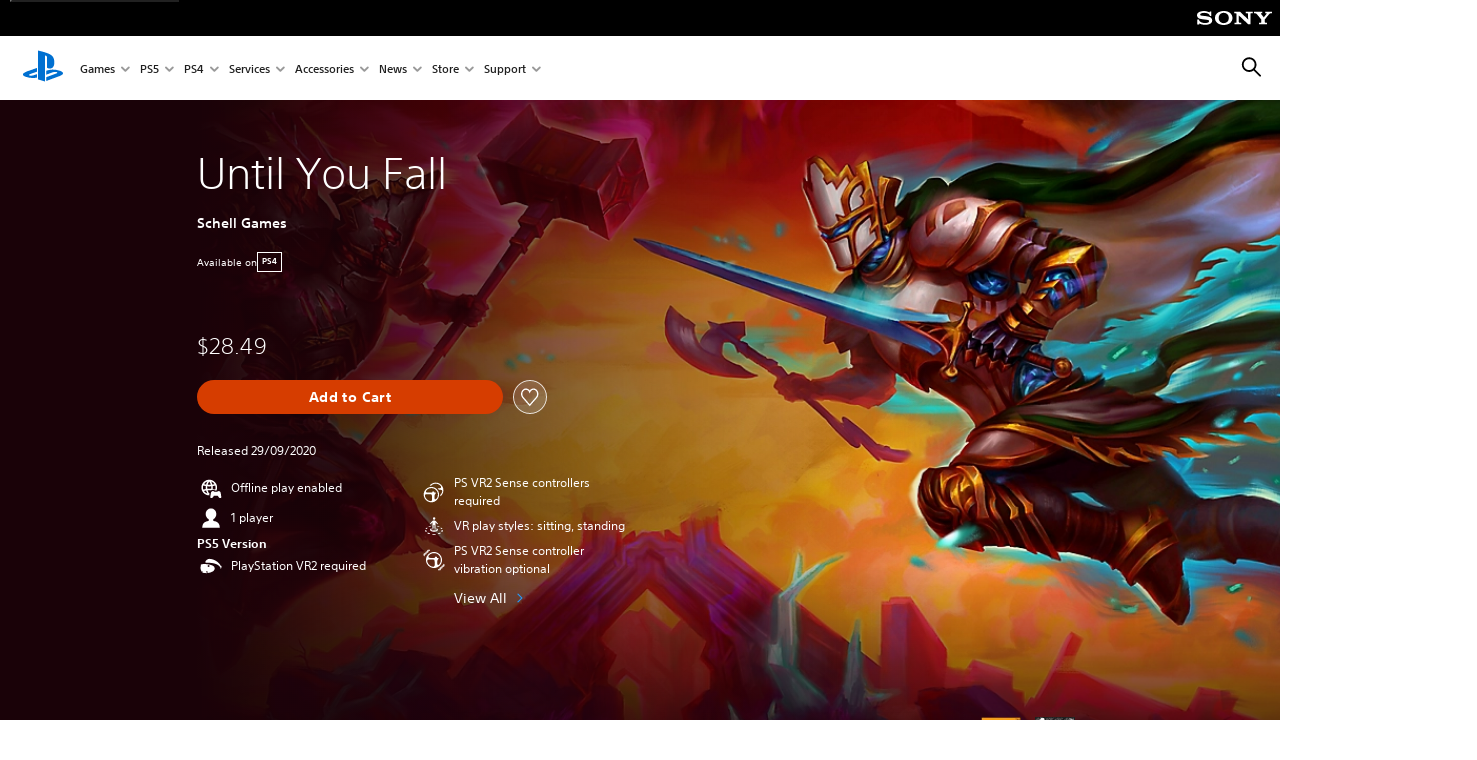

--- FILE ---
content_type: text/html;charset=utf-8
request_url: https://www.playstation.com/en-kw/games/until-you-fall/
body_size: 47027
content:
<!DOCTYPE HTML><html lang="en-KW" xml:lang="en-KW" dir="ltr"><head><link rel="preload" media="(min-width: 768px) and (max-width: 1023px)" href="https://gmedia.playstation.com/is/image/SIEPDC/until-you-fall-hero-mobile-01-ps4-en-30sept20?$1200px$" as="image"/><link rel="preload" media="(min-width: 1024px) and (max-width: 1366px)" href="https://gmedia.playstation.com/is/image/SIEPDC/until-you-fall-hero-mobile-01-ps4-en-30sept20?$1600px$" as="image"/><link rel="preload" media="(min-width: 1367px) and (max-width: 1919px)" href="https://gmedia.playstation.com/is/image/SIEPDC/until-you-fall-hero-mobile-01-ps4-en-30sept20?$2400px$" as="image"/><link rel="preload" media="(min-width: 1920px) and (max-width: 2999px)" href="https://gmedia.playstation.com/is/image/SIEPDC/until-you-fall-hero-mobile-01-ps4-en-30sept20?$3200px$" as="image"/><link rel="preload" media="(min-width: 3000px)" href="https://gmedia.playstation.com/is/image/SIEPDC/until-you-fall-hero-mobile-01-ps4-en-30sept20?$4000px$" as="image"/><link rel="preconnect" href="https://static.playstation.com" crossorigin/><link rel="preconnect" href="https://gmedia.playstation.com"/><link rel="dns-prefetch" href="https://static.playstation.com"/><link rel="dns-prefetch" href="https://gmedia.playstation.com"/><link rel="preconnect" href="https://web-toolbar.playstation.com" crossorigin/><link rel="dns-prefetch" href="https://web-toolbar.playstation.com"/><link rel="preconnect" href="https://assets.adobedtm.com" crossorigin/><link rel="dns-prefetch" href="https://assets.adobedtm.com"/><link rel="preconnect" href="https://fast.fonts.net" crossorigin/><link rel="dns-prefetch" href="https://fast.fonts.net"/><link rel="icon" type="image/png" href="https://gmedia.playstation.com/is/image/SIEPDC/ps-logo-favicon?$icon-16-16--t$" sizes="16x16"/><link rel="icon" type="image/png" href="https://gmedia.playstation.com/is/image/SIEPDC/ps-logo-favicon?$icon-32-32--t$" sizes="32x32"/><link rel="icon" type="image/png" href="https://gmedia.playstation.com/is/image/SIEPDC/ps-logo-favicon?$icon-96-96--t$" sizes="96x96"/><link rel="icon" type="image/png" href="https://gmedia.playstation.com/is/image/SIEPDC/ps-logo-favicon?$icon-128-128--t$" sizes="128x128"/><link rel="icon" type="image/png" href="https://gmedia.playstation.com/is/image/SIEPDC/ps-logo-favicon?$icon-196-196--t$" sizes="196x196"/><meta charset="UTF-8"/><meta name="keywords" content="until-you-fall, until, you, fall, schell, games, psvr, playstationvr"/><meta name="template" content="general-content"/><meta name="title" content="Until You Fall - PS4 Games | PlayStation"/><meta name="pageType" content="game"/><meta property="fb:app_id" content="page-metadata-facebook-id"/><meta name="viewport" content="width=device-width, initial-scale=1.0, viewport-fit=cover"/><meta http-equiv="content-type" content="text/html; charset=UTF-8"/><link rel="canonical" href="https://www.playstation.com/en-kw/games/until-you-fall/"/><meta name="search_id" content="games/until-you-fall"/><meta name="google-site-verification" content="jvlMmfTRRTE3uPjvMTN9tBdat6DrAF6_bIxyrSVBisc"/><link rel="alternate" hreflang="th-th" href="https://www.playstation.com/th-th/games/until-you-fall/"><link rel="alternate" hreflang="ja-jp" href="https://www.playstation.com/ja-jp/games/until-you-fall/"><link rel="alternate" hreflang="ko-kr" href="https://www.playstation.com/ko-kr/games/until-you-fall/"><link rel="alternate" hreflang="en-id" href="https://www.playstation.com/en-id/games/until-you-fall/"><link rel="alternate" hreflang="zh-hans-hk" href="https://www.playstation.com/zh-hans-hk/games/until-you-fall/"><link rel="alternate" hreflang="en-hk" href="https://www.playstation.com/en-hk/games/until-you-fall/"><link rel="alternate" hreflang="zh-hant-hk" href="https://www.playstation.com/zh-hant-hk/games/until-you-fall/"><link rel="alternate" hreflang="en-sg" href="https://www.playstation.com/en-sg/games/until-you-fall/"><link rel="alternate" hreflang="en-my" href="https://www.playstation.com/en-my/games/until-you-fall/"><link rel="alternate" hreflang="en-tw" href="https://www.playstation.com/en-tw/games/until-you-fall/"><link rel="alternate" hreflang="en-th" href="https://www.playstation.com/en-th/games/until-you-fall/"><link rel="alternate" hreflang="zh-hant-tw" href="https://www.playstation.com/zh-hant-tw/games/until-you-fall/"><link rel="alternate" hreflang="es-ec" href="https://www.playstation.com/es-ec/games/until-you-fall/"><link rel="alternate" hreflang="es-cr" href="https://www.playstation.com/es-cr/games/until-you-fall/"><link rel="alternate" hreflang="es-bo" href="https://www.playstation.com/es-bo/games/until-you-fall/"><link rel="alternate" hreflang="es-co" href="https://www.playstation.com/es-co/games/until-you-fall/"><link rel="alternate" hreflang="es-ar" href="https://www.playstation.com/es-ar/games/until-you-fall/"><link rel="alternate" hreflang="fr-ca" href="https://www.playstation.com/fr-ca/games/until-you-fall/"><link rel="alternate" hreflang="es-gt" href="https://www.playstation.com/es-gt/games/until-you-fall/"><link rel="alternate" hreflang="es-cl" href="https://www.playstation.com/es-cl/games/until-you-fall/"><link rel="alternate" hreflang="es-pa" href="https://www.playstation.com/es-pa/games/until-you-fall/"><link rel="alternate" hreflang="es-hn" href="https://www.playstation.com/es-hn/games/until-you-fall/"><link rel="alternate" hreflang="es-uy" href="https://www.playstation.com/es-uy/games/until-you-fall/"><link rel="alternate" hreflang="es-py" href="https://www.playstation.com/es-py/games/until-you-fall/"><link rel="alternate" hreflang="es-ni" href="https://www.playstation.com/es-ni/games/until-you-fall/"><link rel="alternate" hreflang="es-pe" href="https://www.playstation.com/es-pe/games/until-you-fall/"><link rel="alternate" hreflang="es-mx" href="https://www.playstation.com/es-mx/games/until-you-fall/"><link rel="alternate" hreflang="es-sv" href="https://www.playstation.com/es-sv/games/until-you-fall/"><link rel="alternate" hreflang="pt-br" href="https://www.playstation.com/pt-br/games/until-you-fall/"><link rel="alternate" hreflang="en-ca" href="https://www.playstation.com/en-ca/games/until-you-fall/"><link rel="alternate" hreflang="en-us" href="https://www.playstation.com/en-us/games/until-you-fall/"><link rel="alternate" hreflang="ar-lb" href="https://www.playstation.com/ar-lb/games/until-you-fall/"><link rel="alternate" hreflang="en-lb" href="https://www.playstation.com/en-lb/games/until-you-fall/"><link rel="alternate" hreflang="ar-bh" href="https://www.playstation.com/ar-bh/games/until-you-fall/"><link rel="alternate" hreflang="en-bh" href="https://www.playstation.com/en-bh/games/until-you-fall/"><link rel="alternate" hreflang="ar-kw" href="https://www.playstation.com/ar-kw/games/until-you-fall/"><link rel="alternate" hreflang="en-kw" href="https://www.playstation.com/en-kw/games/until-you-fall/"><link rel="alternate" hreflang="en-za" href="https://www.playstation.com/en-za/games/until-you-fall/"><link rel="alternate" hreflang="sl-si" href="https://www.playstation.com/sl-si/games/until-you-fall/"><link rel="alternate" hreflang="en-si" href="https://www.playstation.com/en-si/games/until-you-fall/"><link rel="alternate" hreflang="en-tr" href="https://www.playstation.com/en-tr/games/until-you-fall/"><link rel="alternate" hreflang="tr-tr" href="https://www.playstation.com/tr-tr/games/until-you-fall/"><link rel="alternate" hreflang="ro-ro" href="https://www.playstation.com/ro-ro/games/until-you-fall/"><link rel="alternate" hreflang="en-ro" href="https://www.playstation.com/en-ro/games/until-you-fall/"><link rel="alternate" hreflang="de-at" href="https://www.playstation.com/de-at/games/until-you-fall/"><link rel="alternate" hreflang="en-se" href="https://www.playstation.com/en-se/games/until-you-fall/"><link rel="alternate" hreflang="sv-se" href="https://www.playstation.com/sv-se/games/until-you-fall/"><link rel="alternate" hreflang="fr-be" href="https://www.playstation.com/fr-be/games/until-you-fall/"><link rel="alternate" hreflang="nl-be" href="https://www.playstation.com/nl-be/games/until-you-fall/"><link rel="alternate" hreflang="pl-pl" href="https://www.playstation.com/pl-pl/games/until-you-fall/"><link rel="alternate" hreflang="fr-fr" href="https://www.playstation.com/fr-fr/games/until-you-fall/"><link rel="alternate" hreflang="en-sk" href="https://www.playstation.com/en-sk/games/until-you-fall/"><link rel="alternate" hreflang="sk-sk" href="https://www.playstation.com/sk-sk/games/until-you-fall/"><link rel="alternate" hreflang="de-lu" href="https://www.playstation.com/de-lu/games/until-you-fall/"><link rel="alternate" hreflang="fr-lu" href="https://www.playstation.com/fr-lu/games/until-you-fall/"><link rel="alternate" hreflang="fr-ch" href="https://www.playstation.com/fr-ch/games/until-you-fall/"><link rel="alternate" hreflang="it-ch" href="https://www.playstation.com/it-ch/games/until-you-fall/"><link rel="alternate" hreflang="de-ch" href="https://www.playstation.com/de-ch/games/until-you-fall/"><link rel="alternate" hreflang="fi-fi" href="https://www.playstation.com/fi-fi/games/until-you-fall/"><link rel="alternate" hreflang="en-fi" href="https://www.playstation.com/en-fi/games/until-you-fall/"><link rel="alternate" hreflang="hu-hu" href="https://www.playstation.com/hu-hu/games/until-you-fall/"><link rel="alternate" hreflang="en-hu" href="https://www.playstation.com/en-hu/games/until-you-fall/"><link rel="alternate" hreflang="en-in" href="https://www.playstation.com/en-in/games/until-you-fall/"><link rel="alternate" hreflang="el-gr" href="https://www.playstation.com/el-gr/games/until-you-fall/"><link rel="alternate" hreflang="en-gr" href="https://www.playstation.com/en-gr/games/until-you-fall/"><link rel="alternate" hreflang="da-dk" href="https://www.playstation.com/da-dk/games/until-you-fall/"><link rel="alternate" hreflang="en-mt" href="https://www.playstation.com/en-mt/games/until-you-fall/"><link rel="alternate" hreflang="he-il" href="https://www.playstation.com/he-il/games/until-you-fall/"><link rel="alternate" hreflang="en-il" href="https://www.playstation.com/en-il/games/until-you-fall/"><link rel="alternate" hreflang="en-nz" href="https://www.playstation.com/en-nz/games/until-you-fall/"><link rel="alternate" hreflang="en-pl" href="https://www.playstation.com/en-pl/games/until-you-fall/"><link rel="alternate" hreflang="en-ie" href="https://www.playstation.com/en-ie/games/until-you-fall/"><link rel="alternate" hreflang="en-cz" href="https://www.playstation.com/en-cz/games/until-you-fall/"><link rel="alternate" hreflang="en-no" href="https://www.playstation.com/en-no/games/until-you-fall/"><link rel="alternate" hreflang="no-no" href="https://www.playstation.com/no-no/games/until-you-fall/"><link rel="alternate" hreflang="en-cy" href="https://www.playstation.com/en-cy/games/until-you-fall/"><link rel="alternate" hreflang="ar-ae" href="https://www.playstation.com/ar-ae/games/until-you-fall/"><link rel="alternate" hreflang="en-ae" href="https://www.playstation.com/en-ae/games/until-you-fall/"><link rel="alternate" hreflang="en-hr" href="https://www.playstation.com/en-hr/games/until-you-fall/"><link rel="alternate" hreflang="hr-hr" href="https://www.playstation.com/hr-hr/games/until-you-fall/"><link rel="alternate" hreflang="ar-sa" href="https://www.playstation.com/ar-sa/games/until-you-fall/"><link rel="alternate" hreflang="en-sa" href="https://www.playstation.com/en-sa/games/until-you-fall/"><link rel="alternate" hreflang="en-dk" href="https://www.playstation.com/en-dk/games/until-you-fall/"><link rel="alternate" hreflang="ar-om" href="https://www.playstation.com/ar-om/games/until-you-fall/"><link rel="alternate" hreflang="en-om" href="https://www.playstation.com/en-om/games/until-you-fall/"><link rel="alternate" hreflang="bg-bg" href="https://www.playstation.com/bg-bg/games/until-you-fall/"><link rel="alternate" hreflang="en-bg" href="https://www.playstation.com/en-bg/games/until-you-fall/"><link rel="alternate" hreflang="ar-qa" href="https://www.playstation.com/ar-qa/games/until-you-fall/"><link rel="alternate" hreflang="en-qa" href="https://www.playstation.com/en-qa/games/until-you-fall/"><link rel="alternate" hreflang="en-gb" href="https://www.playstation.com/en-gb/games/until-you-fall/"><link rel="alternate" hreflang="en-au" href="https://www.playstation.com/en-au/games/until-you-fall/"><link rel="alternate" hreflang="cs-cz" href="https://www.playstation.com/cs-cz/games/until-you-fall/"><link rel="alternate" hreflang="pt-pt" href="https://www.playstation.com/pt-pt/games/until-you-fall/"><link rel="alternate" hreflang="es-es" href="https://www.playstation.com/es-es/games/until-you-fall/"><link rel="alternate" hreflang="it-it" href="https://www.playstation.com/it-it/games/until-you-fall/"><link rel="alternate" hreflang="ru-ua" href="https://www.playstation.com/ru-ua/games/until-you-fall/"><link rel="alternate" hreflang="uk-ua" href="https://www.playstation.com/uk-ua/games/until-you-fall/"><link rel="alternate" hreflang="sr-rs" href="https://www.playstation.com/sr-rs/games/until-you-fall/"><link rel="alternate" hreflang="de-de" href="https://www.playstation.com/de-de/games/until-you-fall/"><link rel="alternate" hreflang="nl-nl" href="https://www.playstation.com/nl-nl/games/until-you-fall/"><link rel="alternate" hreflang="en-is" href="https://www.playstation.com/en-is/games/until-you-fall/"><link rel="alternate" href="https://www.playstation.com/country-selector/index.html" hreflang="x-default"/><link rel="preload" media="(max-width: 767px)" href="https://gmedia.playstation.com/is/image/SIEPDC/until-you-fall-hero-mobile-01-ps4-en-30sept20?$800px$" as="image"/><link rel="preload" as="style" href="https://static.playstation.com/font-stack/v1/css/font-all.css"/><link rel="stylesheet" href="https://static.playstation.com/font-stack/v1/css/font-all.css"/><link rel="preload" as="style" href="https://static.playstation.com/font-stack/v1/css/font-sst-condensed.css"/><link rel="stylesheet" href="https://static.playstation.com/font-stack/v1/css/font-sst-condensed.css"/><script id="targetSegments" type="application/json"> [{"id":0,"name":"5F71962D"},{"id":1,"name":"B6123318"},{"id":2,"name":"2024B0F4"},{"id":3,"name":"5B5A825F"},{"id":4,"name":"084F335C"},{"id":5,"name":"7F4803CA"},{"id":6,"name":"98F02ECD"},{"id":7,"name":"274AF896"},{"id":8,"name":"B92E6D35"},{"id":9,"name":"0DE4522D"},{"id":10,"name":"7B27409A"},{"id":11,"name":"CC6C2C23"},{"id":12,"name":"FAF10240"},{"id":13,"name":"8DF632D6"},{"id":14,"name":"14FF636C"},{"id":15,"name":"63F853FA"},{"id":16,"name":"FD9CC659"},{"id":17,"name":"8A9BF6CF"},{"id":18,"name":"1392A775"},{"id":19,"name":"649597E3"},{"id":20,"name":"0D0CF3E2"},{"id":21,"name":"EBF6AFE3"},{"id":22,"name":"72FFFE59"},{"id":23,"name":"9B9C5B6C"},{"id":24,"name":"05F8CECF"},{"id":25,"name":"FF94F2AD"},{"id":26,"name":"8893C23B"},{"id":27,"name":"119A9381"},{"id":28,"name":"669DA317"},{"id":29,"name":"C051793C"},{"id":30,"name":"2932DC09"},{"id":31,"name":"5E35EC9F"},{"id":32,"name":"5445284C"},{"id":33,"name":"EFF71E5B"},{"id":34,"name":"234218DA"},{"id":35,"name":"BD268D79"},{"id":36,"name":"242FDCC3"},{"id":37,"name":"CA21BDEF"},{"id":38,"name":"5328EC55"},{"id":39,"name":"01F97F77"},{"id":40,"name":"F6EC2F1A"},{"id":41,"name":"76FE4FE1"},{"id":42,"name":"E89ADA42"},{"id":43,"name":"1F8F8A2F"},{"id":44,"name":"5BBEF5AB"},{"id":45,"name":"C5DA6008"},{"id":46,"name":"2CB9C53D"},{"id":47,"name":"B2DD509E"}] </script><link rel="preload" as="style" href="/etc.clientlibs/global_pdc/clientlibs/auto-clientlibs/pdc.vendor.min.f20960effad97314481de7f7dc8448b2.css" type="text/css"><link rel="stylesheet" href="/etc.clientlibs/global_pdc/clientlibs/auto-clientlibs/pdc.vendor.min.f20960effad97314481de7f7dc8448b2.css" type="text/css"><link rel="preload" as="style" href="/etc.clientlibs/global_pdc/clientlibs/clientlibs-jetstream.min.42e9e6b060559b03ab7e0b3569be89ed.css" type="text/css"><link rel="stylesheet" href="/etc.clientlibs/global_pdc/clientlibs/clientlibs-jetstream.min.42e9e6b060559b03ab7e0b3569be89ed.css" type="text/css"><link rel="preload" as="style" href="/etc.clientlibs/global_pdc/clientlibs/auto-clientlibs/pdc.designkit.min.e9215c0505283e427d7d1865939bfb0b.css" type="text/css"><link rel="stylesheet" href="/etc.clientlibs/global_pdc/clientlibs/auto-clientlibs/pdc.designkit.min.e9215c0505283e427d7d1865939bfb0b.css" type="text/css"><script type="text/javascript" src="/etc.clientlibs/global_pdc/clientlibs/auto-clientlibs/pdc.jquery.min.cf2fbbf84281d9ecbffb4993203d543b.js"></script><script type="text/javascript" src="/etc.clientlibs/global_pdc/clientlibs/auto-clientlibs/pdc.prelaunch.min.febf637718dde7a6b0ef56798a1b9338.js"></script><script src="//assets.adobedtm.com/3dc13bcabc29/e1d3c7e41fac/launch-c1f03f5b4bc6.min.js"></script><script type="text/javascript" src="/etc.clientlibs/global_pdc/clientlibs/auto-clientlibs/pdc.vendor.min.243bbd466f7c169eff3162d39e1be2b4.js" defer></script><script type="text/javascript" src="/etc.clientlibs/global_pdc/clientlibs/clientlibs-inaemvendor.min.d4f3a73ec26bc58fabfbfd7f152bf9a1.js" defer></script><script> window.schema_highlighter = { accountId: "Sony", outputCache: true }; </script><script async src="https://cdn.schemaapp.com/javascript/highlight.js"></script><meta name="wca-ssr-version" content="3.38.1-1.0"><meta name="wca-locale" content="en-KW"><meta name="wca-theme" content="light"><script id="wca-config-overrides" type="application/json"> {"feature":{"oneTrustNoticeEnabled":true},"client":{"webCheckout":{"unifiedCartEnabled":true}}}</script><link rel="preconnect" href="https://static.playstation.com" crossorigin><link rel="dns-prefetch" href="https://static.playstation.com"><link rel="preconnect" href="https://web.np.playstation.com/api/graphql/v1"><link rel="dns-prefetch" href="https://web.np.playstation.com/api/graphql/v1"><link rel="preconnect" href="https://image.api.playstation.com" crossorigin><link rel="dns-prefetch" href="https://image.api.playstation.com"><link rel="dns-prefetch" href="https://checkout.playstation.com"><link rel="preconnect" href="https://cdn.cookielaw.org" crossorigin><link rel="dns-prefetch" href="https://cdn.cookielaw.org"><link rel="stylesheet" href="https://static.playstation.com/base-styles/v0/psw-styles.css"><script id="wca-config" type="application/json"> {"env":"production","name":"@sie-private/web-commerce-anywhere","version":"3.38.1-1.0","gitBranch":"default-branch","gitSha":"24bb1e7a8b48bc7eb1fadfe2e23fd6c46a9e5713","psnAppVersion":"@sie-private/web-commerce-anywhere/3.38.1-1.0-24bb1e7a8b48bc7eb1fadfe2e23fd6c46a9e5713","isoenv":"psnnp/np","client":{"downloadHref":"https://library.playstation.com/recently-purchased","activateConsoleHref":"https://id.sonyentertainmentnetwork.com/id/management_ca/#/p/device_management","wishlistHref":"https://library.playstation.com/wishlist","webStore":{"origin":"https://store.playstation.com"},"cookieMonster":{"origin":"https://id.sonyentertainmentnetwork.com"},"productUrlSchema":"https://store.playstation.com/{locale}/product/{productId}","evidon":{"origin":"https://c.evidon.com"},"oneTrust":{"origin":"https://cdn.cookielaw.org"},"publicPath":"https://static.playstation.com/wca/v2/","manifest":{"src":{"core":{"js":["https://static.playstation.com/wca/v2/js/common.d9ef208fe1895fc702e3.js","https://static.playstation.com/wca/v2/js/ui-components.aac961be3474d7bb0f4d.js","https://static.playstation.com/wca/v2/js/main.c1fef32da341f2b6b0af.js","https://static.playstation.com/wca/v2/js/network.337266fc67495b7c257b.js","https://static.playstation.com/wca/v2/js/telemetry.6ec00fd5b9ec4ab72f9c.js","https://static.playstation.com/wca/v2/js/ui-framework.b63e4dd729e6360e79ce.js"],"css":[]},"addOns":{"js":["https://static.playstation.com/wca/v2/js/addOns.329b0b20c948f501210c.js"],"css":[]},"compatibilityNotices":{"js":["https://static.playstation.com/wca/v2/js/compatibilityNotices.4bad176cfd2848a2d681.js"],"css":[]},"contentRating":{"js":["https://static.playstation.com/wca/v2/js/contentRating.75650c0b94313f32fd06.js"],"css":[]},"ctaWithPrice":{},"footer":{"js":["https://static.playstation.com/wca/v2/js/footer.1743da32ab5a7c3c6139.js"],"css":[]},"friendsWhoPlay":{"js":["https://static.playstation.com/wca/v2/js/friendsWhoPlay.e8897ef5f4510737fc4e.js"],"css":[]},"gameBackgroundImage":{"js":["https://static.playstation.com/wca/v2/js/gameBackgroundImage.0e94ab9e2655d6d6dc0d.js"],"css":[]},"gameInfo":{"js":["https://static.playstation.com/wca/v2/js/gameInfo.069a7f4d6317e618f13e.js"],"css":[]},"gameOverview":{},"gameTitle":{"js":["https://static.playstation.com/wca/v2/js/gameTitle.5a104794d5281ef18414.js"],"css":[]},"legalText":{"js":["https://static.playstation.com/wca/v2/js/legalText.dfcacc708e696eb24e8d.js"],"css":[]},"upsell":{"js":["https://static.playstation.com/wca/v2/js/upsell.b6bbd1e97800364f9a38.js"],"css":[]},"accessibilityFeatures":{"js":["https://static.playstation.com/wca/v2/js/accessibilityFeatures.0d09b51209a6323f5657.js"],"css":[]},"mediaCarousel":{"js":["https://static.playstation.com/wca/v2/js/mediaCarousel.9b57948b2c02a0c26873.js"],"css":[]},"physicalProductMetadata":{"js":["https://static.playstation.com/wca/v2/js/physicalProductMetadata.7726a1be95f3a3d542f4.js"],"css":[]},"starRating":{"js":["https://static.playstation.com/wca/v2/js/starRating.00f55df96631007e37b9.js"],"css":[]},"tierDiscountBadge":{"js":["https://static.playstation.com/wca/v2/js/tierDiscountBadge.fb7a86fadc03605381b0.js"],"css":[]},"tierSelector":{"js":["https://static.playstation.com/wca/v2/js/tierSelector.7a9fb1014dcc5fe4a32e.js"],"css":[]},"tierSelectorFull":{"js":["https://static.playstation.com/wca/v2/js/tierSelectorFull.45c68dc1e41dff76f83c.js"],"css":[]}},"gensen":{"ar-ae":"https://static.playstation.com/wca/v2/gensen/ar-ae.7a47a09c.json","en-us":"https://static.playstation.com/wca/v2/gensen/en-us.b7eb197f.json","en-gb":"https://static.playstation.com/wca/v2/gensen/en-gb.11e880ea.json","bg-bg":"https://static.playstation.com/wca/v2/gensen/bg-bg.3f3762ee.json","cs-cz":"https://static.playstation.com/wca/v2/gensen/cs-cz.51dc4b11.json","da-dk":"https://static.playstation.com/wca/v2/gensen/da-dk.d284f326.json","de-de":"https://static.playstation.com/wca/v2/gensen/de-de.060eba4d.json","el-gr":"https://static.playstation.com/wca/v2/gensen/el-gr.c677e162.json","es-419":"https://static.playstation.com/wca/v2/gensen/es-419.0ddabf01.json","es-es":"https://static.playstation.com/wca/v2/gensen/es-es.23a479e4.json","fi-fi":"https://static.playstation.com/wca/v2/gensen/fi-fi.3d838c57.json","fr-ca":"https://static.playstation.com/wca/v2/gensen/fr-ca.bacd9c22.json","fr-fr":"https://static.playstation.com/wca/v2/gensen/fr-fr.50c5b0f0.json","he-il":"https://static.playstation.com/wca/v2/gensen/he-il.874e60f9.json","hr-hr":"https://static.playstation.com/wca/v2/gensen/hr-hr.867fccb0.json","hu-hu":"https://static.playstation.com/wca/v2/gensen/hu-hu.b26619ab.json","id-id":"https://static.playstation.com/wca/v2/gensen/id-id.8e1106e3.json","it-it":"https://static.playstation.com/wca/v2/gensen/it-it.46300acd.json","ja-jp":"https://static.playstation.com/wca/v2/gensen/ja-jp.1d2d9893.json","ko-kr":"https://static.playstation.com/wca/v2/gensen/ko-kr.23033b2b.json","nl-nl":"https://static.playstation.com/wca/v2/gensen/nl-nl.ef75e762.json","no-no":"https://static.playstation.com/wca/v2/gensen/no-no.b8149367.json","pl-pl":"https://static.playstation.com/wca/v2/gensen/pl-pl.e38a45ad.json","pt-br":"https://static.playstation.com/wca/v2/gensen/pt-br.259d7c1c.json","pt-pt":"https://static.playstation.com/wca/v2/gensen/pt-pt.e97edb5a.json","ro-ro":"https://static.playstation.com/wca/v2/gensen/ro-ro.1c8fa435.json","ru-ru":"https://static.playstation.com/wca/v2/gensen/ru-ru.058fb043.json","sk-sk":"https://static.playstation.com/wca/v2/gensen/sk-sk.f30b3446.json","sl-si":"https://static.playstation.com/wca/v2/gensen/sl-si.3477a66f.json","sr-rs":"https://static.playstation.com/wca/v2/gensen/sr-rs.059fe81c.json","sv-se":"https://static.playstation.com/wca/v2/gensen/sv-se.fcc973d1.json","th-th":"https://static.playstation.com/wca/v2/gensen/th-th.fbf42ee1.json","tr-tr":"https://static.playstation.com/wca/v2/gensen/tr-tr.b3176ac0.json","uk-ua":"https://static.playstation.com/wca/v2/gensen/uk-ua.c029e357.json","vi-vn":"https://static.playstation.com/wca/v2/gensen/vi-vn.6258b0e1.json","zh-hans":"https://static.playstation.com/wca/v2/gensen/zh-hans.a739e2f3.json","zh-hant":"https://static.playstation.com/wca/v2/gensen/zh-hant.cba414d8.json","zz-zz":"https://static.playstation.com/wca/v2/gensen/zz-zz.faa6b36f.json"}},"session":{"isSignedInCookie":"isSignedIn"},"webCheckout":{"name":"embeddedcart","clientId":"2dec2b13-57dc-4966-8294-6df0d627e109","origin":"https://checkout.playstation.com","loadTimeout":30000,"unifiedCartEnabled":false},"webCommerceAnywhere":{"origin":"https://web-commerce-anywhere.playstation.com"}},"staticAsset":{"iconOrigin":"https://static.playstation.com/icons/v0/","imageOrigin":"https://static.playstation.com/images/v0/","imageManagerOrigin":"https://image.api.playstation.com","fontsMain":"https://static.playstation.com/font-stack/v1/css/font-all-no-italic.css","stylesMain":"https://static.playstation.com/base-styles/v0/psw-styles.css"},"feature":{"queryWhitelist":true,"telemetryReporting":true,"enableUpsellCtas":true,"enableWishlistCta":true,"telemetrySamplingThreshold":10,"evidonNoticeEnabled":false,"enableEvidonScript":false,"oneTrustNoticeEnabled":true,"enableOneTrustScript":true,"enableBundling":false,"enableTierSelectorFull":false,"enableDynamicBenefitList":false},"service":{"gql":{"origin":"https://web.np.playstation.com/api/graphql/v1"},"sbahn":{"proxyUrl":null}}} </script><script defer crossorigin src="https://static.playstation.com/wca/v2/js/common.d9ef208fe1895fc702e3.js" type="application/javascript"></script><script defer crossorigin src="https://static.playstation.com/wca/v2/js/ui-components.aac961be3474d7bb0f4d.js" type="application/javascript"></script><script defer crossorigin src="https://static.playstation.com/wca/v2/js/main.c1fef32da341f2b6b0af.js" type="application/javascript"></script><script defer crossorigin src="https://static.playstation.com/wca/v2/js/network.337266fc67495b7c257b.js" type="application/javascript"></script><script defer crossorigin src="https://static.playstation.com/wca/v2/js/telemetry.6ec00fd5b9ec4ab72f9c.js" type="application/javascript"></script><script defer crossorigin src="https://static.playstation.com/wca/v2/js/ui-framework.b63e4dd729e6360e79ce.js" type="application/javascript"></script><title>Until You Fall</title><meta name="description" content="Fight. Fall. Rise Again."><script id="mfe-jsonld-tags" type="application/ld+json">{"@context":"http://schema.org","@type":"Product","name":"Until You Fall","category":"Full Game","description":"Fight. Fall. Rise Again.","sku":"EP0941-PPSA15610_00-0129695323677198","image":"https://image.api.playstation.com/vulcan/ap/rnd/202008/1220/Xka8fcGiVyQRmN0YSJVZvG9t.png","offers":{"@type":"Offer","price":28.49,"priceCurrency":"USD"}}</script><meta property="og:title" content="Until You Fall"><meta property="og:url" content="https://www.playstation.com/en-kw/games/until-you-fall"><meta property="og:type" content="game"><meta property="og:description" content="Fight. Fall. Rise Again."><meta property="og:image" content="https://image.api.playstation.com/vulcan/ap/rnd/202008/1220/Xka8fcGiVyQRmN0YSJVZvG9t.png"><meta property="og:locale" content="en_kw"><meta property="og:site_name" content="PlayStation"><meta name="twitter:card" content="twitter"><meta name="twitter:title" content="Until You Fall"><meta name="twitter:description" content="Fight. Fall. Rise Again."><meta name="twitter:image:src" content="https://image.api.playstation.com/vulcan/ap/rnd/202008/1220/Xka8fcGiVyQRmN0YSJVZvG9t.png"><meta name="twitter:site" content="@PlayStation"><meta name="twitter:creator" content="@PlayStation"><meta name="image" content="https://image.api.playstation.com/vulcan/ap/rnd/202008/1220/Xka8fcGiVyQRmN0YSJVZvG9t.png"/><meta name="release_date_timestamp" content="1686841200000"/><meta name="releaseDate" content="2023-06-15T15:00:00Z"/><meta name="genres" content="Action,Adventure"/><meta name="name" content="Until You Fall"/><meta name="publisher" content="Schell Games LLC"/><meta name="contentRating" content="PEGI_12"/><meta name="platformRank" content="10"/><meta name="productType" content="FULL_GAME"/><meta name="searchtitle" content="Until You Fall"/><meta name="platforms" content="PS5"/><script type="application/ld+json"> [{"@context":"https://schema.org","@type":"VideoObject","name":"Until You Fall - Launch Trailer | PS VR","description":"Battle for your life in this VR sword fighting game. Defeat magic-infused monstrosities in this physical hack-and-slash rougelite. Fight, gather Aether, forge new weapons, and become the master of your own two-handed combat style as you move through awesome neon environments. Fight. Fall. Rise Again.","thumbnailUrl":"https://i.ytimg.com/vi_webp/CNcASmvwbQ8/maxresdefault.webp","contentUrl":"https://www.youtube.com/watch?v=CNcASmvwbQ8","uploadDate":"2020-09-29T17:16:39Z"},{"@context":"https://schema.org","@type":"VideoObject","name":"Until You Fall - Launch Trailer | PS VR","description":"Champion, battle for your life in this VR sword fighting game coming to PlayStation VR in Fall 2020. Defeat magic-infused monstrosities in this physical hack-and-slash rougelite. Fight, gather Aether, forge new weapons, and become the master of your own two-handed combat style as you move through awesome neon environments. Fight. Fall. Rise Again.","thumbnailUrl":"https://i.ytimg.com/vi_webp/S1zZHy7_BFg/maxresdefault.webp","contentUrl":"https://www.youtube.com/watch?v=S1zZHy7_BFg","uploadDate":"2020-08-26T16:35:07Z"}] </script><script type="application/ld+json"> {"@context":"https://schema.org","@type":"BreadcrumbList","itemListElement":[{"@type":"ListItem","position":1,"name":"Home","item":"https://www.playstation.com/en-kw/"},{"@type":"ListItem","position":2,"name":"Games ","item":"https://www.playstation.com/en-kw/games/"},{"@type":"ListItem","position":3,"name":"Until You Fall"}]} </script></head><body class="basepage page basicpage" data-template="general-content" data-region="EMEA" data-locale="en-kw" data-mercury-locale="en_KW" data-page-category="Game Detail" data-age-gate-type="DOB" data-date-format="dd/MM/YYYY" data-age-threshold="18" data-cookie-timeout="30" data-base-io-url="https://io.playstation.com" data-wc-api="https://web-commerce-anywhere.playstation.com" data-arkham-api="https://web.np.playstation.com" data-store-disabled="true" data-store-lang="en" data-store-locale="kw" data-game-info="{&#34;name&#34;:&#34;Until You Fall&#34;,&#34;category&#34;:&#34;FULL_GAME&#34;,&#34;attributes&#34;:{&#34;developer&#34;:&#34;Schell Games&#34;,&#34;publisher&#34;:&#34;Schell Games&#34;,&#34;releaseDate&#34;:&#34;Out Now&#34;,&#34;genre&#34;:&#34;Action,Adventure&#34;,&#34;ageRating&#34;:&#34;12plus&#34;,&#34;id&#34;:&#34;&#34;}}" data-product-info="{&#34;compatibilityNotices&#34;:[&#34;NO_OF_PLAYERS&#34;,&#34;OFFLINE_PLAY_MODE&#34;,&#34;CAESAR_HEADSET&#34;,&#34;ASTON_CONTROLLER&#34;,&#34;ASTON_CONTROLLER_VIBRATION&#34;,&#34;PLAYER_MODES_SITTING&#34;,&#34;PLAYER_MODES_STANDING&#34;,&#34;PLAYER_MODES_ROOMSCALE&#34;],&#34;conceptId&#34;:&#34;10000591&#34;,&#34;contentRating&#34;:&#34;PEGI_12&#34;,&#34;genres&#34;:[&#34;ACTION&#34;,&#34;ADVENTURE&#34;],&#34;hasAddons&#34;:false,&#34;hasContentRating&#34;:true,&#34;hasPublisherLegal&#34;:false,&#34;hasSellableItems&#34;:true,&#34;hasUpsells&#34;:true,&#34;image&#34;:&#34;https://image.api.playstation.com/vulcan/ap/rnd/202008/1220/Xka8fcGiVyQRmN0YSJVZvG9t.png&#34;,&#34;minimumAge&#34;:12,&#34;name&#34;:&#34;Until You Fall&#34;,&#34;platforms&#34;:[&#34;PS5&#34;],&#34;productId&#34;:&#34;EP0941-PPSA15610_00-0129695323677198&#34;,&#34;price&#34;:28.49,&#34;priceCurrency&#34;:&#34;USD&#34;,&#34;productType&#34;:&#34;FULL_GAME&#34;,&#34;publisher&#34;:&#34;Schell Games LLC&#34;,&#34;releaseDate&#34;:&#34;2023-06-15T15:00:00Z&#34;,&#34;skuIds&#34;:[&#34;EP0941-CUSA23195_00-UNTILYOUFALL0001-E001&#34;,&#34;EP0941-PPSA15610_00-0129695323677198-E001&#34;],&#34;skus&#34;:[{&#34;conceptId&#34;:&#34;10000591&#34;,&#34;contentRating&#34;:&#34;PEGI_12&#34;,&#34;skuId&#34;:&#34;EP0941-CUSA23195_00-UNTILYOUFALL0001-E001&#34;,&#34;price&#34;:28.49,&#34;priceCurrency&#34;:&#34;USD&#34;,&#34;genres&#34;:[&#34;ACTION&#34;,&#34;ADVENTURE&#34;],&#34;name&#34;:&#34;Until You Fall&#34;,&#34;productId&#34;:&#34;EP0941-CUSA23195_00-UNTILYOUFALL0001&#34;,&#34;productType&#34;:&#34;FULL_GAME&#34;,&#34;publisher&#34;:&#34;Schell Games LLC&#34;,&#34;releaseDate&#34;:&#34;2020-09-29T04:00:00Z&#34;},{&#34;conceptId&#34;:&#34;10000591&#34;,&#34;contentRating&#34;:&#34;PEGI_12&#34;,&#34;skuId&#34;:&#34;EP0941-PPSA15610_00-0129695323677198-E001&#34;,&#34;price&#34;:28.49,&#34;priceCurrency&#34;:&#34;USD&#34;,&#34;genres&#34;:[&#34;ACTION&#34;,&#34;ADVENTURE&#34;],&#34;name&#34;:&#34;Until You Fall&#34;,&#34;productId&#34;:&#34;EP0941-PPSA15610_00-0129695323677198&#34;,&#34;productType&#34;:&#34;FULL_GAME&#34;,&#34;publisher&#34;:&#34;Schell Games LLC&#34;,&#34;releaseDate&#34;:&#34;2023-06-15T15:00:00Z&#34;}]}" data-advanced-age-gate="false" data-rating-age-threshold="12" data-auto-trigger-gated-page="false" data-sf-custom-domain="https://sie-calypso.my.salesforce.com" data-sf-env-1="https://ps-support.playstation.com" data-sf-env-2="https://service.force.com" data-sf-id="00D3h00000669Bv" data-sf-base-live-agent-content-url="https://c.la1-core1.sfdc-8tgtt5.salesforceliveagent.com/content" data-sf-base-live-agent-url="https://d.la1-core1.sfdc-8tgtt5.salesforceliveagent.com/chat" data-run-mode="publish"><script src="/etc.clientlibs/global_pdc/clientlibs/auto-clientlibs/pdc.preload.min.184c0cecddcbcfaa8b016a1d86ceaf15.js"></script><section id="shared-nav-root"><div id="shared-nav-container"><header id="shared-nav"><div id='sb-social-toolbar-root'></div></header></div></section><div class="root"><div class="gdk root container responsivegrid" id="gdk__content"><div class=" cmp-container"><div class="root"><div class="gdk root container responsivegrid"><div class=" cmp-container"><div class="gamehero"><div class="game-hero__wrapper +hasStarRating gpdc-section theme--dark game-hero--offset +r@mobile--5-4 +hasBatarang" data-hero-custom-theme-color="#1a0208" data-analytics="{&#34;asset-tablet&#34;:&#34;https://gmedia.playstation.com/is/image/SIEPDC/until-you-fall-hero-desktop-mobile-02-30sept20&#34;,&#34;asset-mobile&#34;:&#34;https://gmedia.playstation.com/is/image/SIEPDC/until-you-fall-hero-mobile-01-ps4-en-30sept20&#34;,&#34;asset-type-tablet&#34;:&#34;image&#34;,&#34;asset-type-mobile&#34;:&#34;image&#34;,&#34;label&#34;:&#34;Until You Fall&#34;}"><div class="game-hero"><div class="game-hero__keyart"><div><div class="media-block media-block--bg gradient--none@tablet object-position@mobile--tc +t-b object-position@tablet--tr object-position@desktop--tr +t-b@tablet +blur-bg--none@tablet +halftone--none@tablet none" data-component="bg-image" data-auto-pause-play="true" data-gradient-theme="#1F1F1F" data-gradient-theme-tablet="#1F1F1F" data-scroll-effect="none"><div class="media-block__inner"><figure itemscope itemtype="http://schema.org/ImageObject" class="media-block__figure opacity--100 opacity@tablet--100 opacity@desktop--100"><picture class="media-block__img lozad" data-alt="Until You Fall - key art"><source srcset="https://gmedia.playstation.com/is/image/SIEPDC/until-you-fall-hero-desktop-mobile-02-30sept20?$4000px$" media="(min-width: 3000px)"/><source srcset="https://gmedia.playstation.com/is/image/SIEPDC/until-you-fall-hero-desktop-mobile-02-30sept20?$3200px$" media="(min-width: 1920px)"/><source srcset="https://gmedia.playstation.com/is/image/SIEPDC/until-you-fall-hero-desktop-mobile-02-30sept20?$2400px$" media="(min-width: 1367px)"/><source srcset="https://gmedia.playstation.com/is/image/SIEPDC/until-you-fall-hero-desktop-mobile-02-30sept20?$1600px$" media="(min-width: 1024px)"/><source srcset="https://gmedia.playstation.com/is/image/SIEPDC/until-you-fall-hero-desktop-mobile-02-30sept20?$1200px$" media="(min-width: 768px)"/><source srcset="https://gmedia.playstation.com/is/image/SIEPDC/until-you-fall-hero-mobile-01-ps4-en-30sept20?$800px$" media="(min-width: 320px)"/><noscript><img itemprop="contentUrl" src="https://gmedia.playstation.com/is/image/SIEPDC/until-you-fall-hero-desktop-mobile-02-30sept20?$100px$" alt="Until You Fall - key art"/></noscript></picture></figure></div><div class="media-block__overlay"></div></div></div></div><div class="content-grid"><div class="box game-hero__title-content"><h1 class="game-title">Until You Fall</h1><div class="publisher">Schell Games</div><div class="platform-badge"><div class="icon-label txt-style-utility">Available on</div><span class="txt-style-tag">PS4</span></div><script id="ratings-i18n" type="application/json" data-bv-review-rating-api="false"> { "config": { "catalogURL": "https://web.np.playstation.com/api/sessionProxy/v2/pdc/catalog/products" }, "ratingStrings": { "largeThousands": "K", "largeMillions": "M", "largeBillions": "B", "ratingAltText": "This has a rating of {rating}", "noRatingAvailable": "No Ratings" } } </script><div class="star-rating"><a href="#star-rating" rel="nofollow"><div class="rating rating__animate visibility--hidden" data-component="rating" data-rating="" style="--rating: 0; --offset: 0; --star-size: var(--text-4); --star-spacing: var(--space-4)"><div class="rating__number txt-style-base txt-style-base--m-0"></div><div class="rating__stars" aria-label=""></div><div class="rating__count txt-style-base txt-style-base--m-0"></div></div></a></div><script id="env:13be4170-f68e-11f0-a9a9-f7850ef6ebdb" type="application/json">{"args":{"conceptId":"10000591"},"overrides":{"locale":"en-kw","theme":"dark"},"cache":{"Concept:10000591":{"id":"10000591","__typename":"Concept","defaultProduct":{"__ref":"Product:EP0941-PPSA15610_00-0129695323677198"},"isAnnounce":false,"products":[{"__ref":"Product:EP0941-CUSA23195_00-UNTILYOUFALL0001"},{"__ref":"Product:EP0941-PPSA15610_00-0129695323677198"}],"releaseDate":{"__typename":"ReleaseDate","type":"DAY_MONTH_YEAR","value":"2020-09-29T00:00:00Z"},"isInWishlist":false,"isWishlistable":false},"Sku:EP0941-PPSA15610_00-0129695323677198-E001":{"id":"EP0941-PPSA15610_00-0129695323677198-E001","__typename":"Sku","name":"Game"},"GameCTA:ADD_TO_CART:ADD_TO_CART:EP0941-PPSA15610_00-0129695323677198-E001:OUTRIGHT":{"id":"ADD_TO_CART:ADD_TO_CART:EP0941-PPSA15610_00-0129695323677198-E001:OUTRIGHT","__typename":"GameCTA","local":{"ctaLabel":"msgid_add_cart","ctaType":"purchase","serviceIcons":[],"priceOrText":"$28.49","originalPrice":"","offerLabel":null,"offerAvailability":null,"ctaDataTrack":{"eventName":"add to cart","label":"add to cart","elementType":"button","sku":"EP0941-PPSA15610_00-0129695323677198-E001","userActionFlag":false},"ctaDataTrackClick":"ctaWithPrice:addToCart","telemetryMeta":{"ctaSubType":"add_to_cart","ctaType":"GAME_CTA","interactCta":"add to cart","interactAction":"click add to cart","skuDetail":{"skuId":"EP0941-PPSA15610_00-0129695323677198-E001","skuPriceDetail":[{"rewardId":"","offerCampaignId":null,"originalPriceFormatted":"$28.49","originalPriceValue":2849,"discountPriceFormatted":"$28.49","discountPriceValue":2849,"priceCurrencyCode":"USD","offerBranding":"NONE","offerQualification":[],"offerExclusive":false,"offerApplied":false,"offerApplicability":"APPLICABLE","offerIsTiedToSubscription":false}]}}},"type":"ADD_TO_CART","hasLinkedConsole":false,"action":{"__typename":"Action","type":"ADD_TO_CART","param":[{"__typename":"ActionParam","name":"skuId","value":"EP0941-PPSA15610_00-0129695323677198-E001"},{"__typename":"ActionParam","name":"rewardId","value":"OUTRIGHT"}]},"meta":{"__typename":"CTAMeta","upSellService":"NONE","exclusive":false,"playabilityDate":null,"ineligibilityReasons":[{"__typename":"IneligibilityReason","type":"UNKNOWN","names":[]}]},"price":{"__typename":"Price","basePrice":"$28.49","discountedPrice":"$28.49","discountText":null,"serviceBranding":["NONE"],"endTime":null,"upsellText":null,"basePriceValue":2849,"discountedValue":2849,"currencyCode":"USD","qualifications":[],"applicability":"APPLICABLE","campaignId":null,"rewardId":"","isFree":false,"isExclusive":false,"isTiedToSubscription":false,"history":null}},"Product:EP0941-PPSA15610_00-0129695323677198":{"id":"EP0941-PPSA15610_00-0129695323677198","__typename":"Product","invariantName":"Until You Fall","name":"Until You Fall","npTitleId":"PPSA15610_00","concept":{"__ref":"Concept:10000591"},"skus":[{"__ref":"Sku:EP0941-PPSA15610_00-0129695323677198-E001"}],"isAgeRestricted":false,"activeCtaId":"ADD_TO_CART:ADD_TO_CART:EP0941-PPSA15610_00-0129695323677198-E001:OUTRIGHT","webctas":[{"__ref":"GameCTA:ADD_TO_CART:ADD_TO_CART:EP0941-PPSA15610_00-0129695323677198-E001:OUTRIGHT"}],"isInWishlist":false,"isWishlistable":true},"Sku:EP0941-CUSA23195_00-UNTILYOUFALL0001-E001":{"id":"EP0941-CUSA23195_00-UNTILYOUFALL0001-E001","__typename":"Sku","name":"Game"},"Product:EP0941-CUSA23195_00-UNTILYOUFALL0001":{"id":"EP0941-CUSA23195_00-UNTILYOUFALL0001","__typename":"Product","name":"Until You Fall","skus":[{"__ref":"Sku:EP0941-CUSA23195_00-UNTILYOUFALL0001-E001"}]},"ROOT_QUERY":{"__typename":"Query","conceptRetrieve({\"conceptId\":\"10000591\"})":{"__ref":"Concept:10000591"}}},"translations":{"msgid_add_cart":"Add to Cart","msgid_add_wishlist":"Add to Wishlist"}}</script><div data-mfe-name="ctaWithPrice" class="psw-root psw-dark-theme" data-initial="env:13be4170-f68e-11f0-a9a9-f7850ef6ebdb"><div data-qa="mfeCtaMain" aria-hidden="true" class="psw-c-bg-0 psw-l-anchor psw-l-stack-left" data-reactroot=""><div class="psw-fade-out psw-fill-x" style="visibility:hidden"><label data-qa="mfeCtaMain#offer0" class="psw-label psw-l-inline psw-l-line-left psw-interactive psw-c-bg-0 psw-l-anchor psw-fill-x"><div class="psw-l-anchor psw-l-stack-left psw-fill-x"><span class="psw-fill-x psw-l-line-left"><span class="psw-l-line-left psw-l-line-wrap"><span data-qa="mfeCtaMain#offer0#finalPrice" class="psw-t-title-m">$28.49</span></span></span></div></label><div class="psw-m-t-6 psw-fill-x" data-qa="mfeCtaMain#cta"><div class="psw-fill-x" data-flip-key="cta-action-0"><div style="perspective:2000px;transition:height 400ms ease, opacity 400ms ease" class="psw-l-anchor" aria-hidden="false" data-qa="inline-toast"><div style="transform:translateZ(-NaNpx);transform-style:preserve-3d"><div style="transition:transform 300ms ease-in;transform-style:preserve-3d;transform:rotateX(0deg)"><div aria-hidden="true" data-qa="inline-toast#cta-spacer" class="psw-l-line-left psw-hidden"><button data-qa="inline-toast#hiddenCta" data-track="{&quot;eventInfo&quot;:{&quot;eventAction&quot;:&quot;click&quot;,&quot;eventName&quot;:&quot;add to cart&quot;},&quot;attributes&quot;:{&quot;moduleName&quot;:&quot;pricing cta&quot;,&quot;assetName&quot;:&quot;&quot;,&quot;label&quot;:&quot;add to cart&quot;,&quot;position&quot;:&quot;1&quot;,&quot;linkUrl&quot;:&quot;&quot;,&quot;elementType&quot;:&quot;button&quot;,&quot;userActionFlag&quot;:false,&quot;sku&quot;:&quot;EP0941-PPSA15610_00-0129695323677198-E001&quot;}}" data-track-click="ctaWithPrice:addToCart" data-telemetry-meta="{&quot;conceptId&quot;:&quot;10000591&quot;,&quot;ctaIndex&quot;:0,&quot;ctaSubType&quot;:&quot;add_to_cart&quot;,&quot;ctaType&quot;:&quot;GAME_CTA&quot;,&quot;interactAction&quot;:&quot;click add to cart&quot;,&quot;interactCta&quot;:&quot;add to cart&quot;,&quot;productId&quot;:&quot;EP0941-PPSA15610_00-0129695323677198&quot;,&quot;productDetail&quot;:[{&quot;productId&quot;:&quot;EP0941-PPSA15610_00-0129695323677198&quot;,&quot;productName&quot;:&quot;Until You Fall&quot;,&quot;productToSkuIds&quot;:[&quot;EP0941-PPSA15610_00-0129695323677198-E001&quot;],&quot;productPriceDetail&quot;:[{&quot;rewardId&quot;:&quot;&quot;,&quot;offerCampaignId&quot;:null,&quot;originalPriceFormatted&quot;:&quot;$28.49&quot;,&quot;originalPriceValue&quot;:2849,&quot;discountPriceFormatted&quot;:&quot;$28.49&quot;,&quot;discountPriceValue&quot;:2849,&quot;priceCurrencyCode&quot;:&quot;USD&quot;,&quot;offerBranding&quot;:&quot;NONE&quot;,&quot;offerQualification&quot;:[],&quot;offerExclusive&quot;:false,&quot;offerApplied&quot;:false,&quot;offerApplicability&quot;:&quot;APPLICABLE&quot;,&quot;offerIsTiedToSubscription&quot;:false}]}],&quot;skuDetail&quot;:[{&quot;skuId&quot;:&quot;EP0941-PPSA15610_00-0129695323677198-E001&quot;,&quot;skuPriceDetail&quot;:[{&quot;rewardId&quot;:&quot;&quot;,&quot;offerCampaignId&quot;:null,&quot;originalPriceFormatted&quot;:&quot;$28.49&quot;,&quot;originalPriceValue&quot;:2849,&quot;discountPriceFormatted&quot;:&quot;$28.49&quot;,&quot;discountPriceValue&quot;:2849,&quot;priceCurrencyCode&quot;:&quot;USD&quot;,&quot;offerBranding&quot;:&quot;NONE&quot;,&quot;offerQualification&quot;:[],&quot;offerExclusive&quot;:false,&quot;offerApplied&quot;:false,&quot;offerApplicability&quot;:&quot;APPLICABLE&quot;,&quot;offerIsTiedToSubscription&quot;:false}],&quot;skuName&quot;:&quot;Game&quot;}],&quot;titleId&quot;:&quot;PPSA15610_00&quot;}" id="" class="psw-fill-x dtm-track psw-button psw-b-0 psw-t-button psw-l-line-center psw-button-sizing psw-button-sizing--medium psw-purchase-button psw-solid-button" aria-disabled="false" type="button" name="" value=""><span class="psw-fill-x psw-t-truncate-1 psw-l-space-x-2 ">Add to Cart</span></button><button data-qa="inline-toast#hiddenCta" data-track-click="ctaWithPrice:addToWishlist" data-telemetry-meta="{&quot;productId&quot;:&quot;EP0941-PPSA15610_00-0129695323677198&quot;,&quot;conceptId&quot;:null}" id="" class="psw-m-l-4 psw-button psw-b-0 psw-t-button psw-l-line-center psw-button-sizing psw-button-sizing--medium psw-button-sizing--icon-only psw-secondary-button psw-solid-button psw-with-icon" aria-disabled="false" type="button" name="" value=""><span class="psw-fill-x psw-l-line-center "><span data-qa="inline-toast#hiddenCta#icon" class="psw-icon psw-icon--unfavorite psw-icon psw-icon-size-2 psw-icon--unfavorite"><div class="psw-hide" data-original-icon-id="ps-icon:unfavorite"><svg xmlns="http://www.w3.org/2000/svg"><symbol id="ps-icon:unfavorite:672" viewbox="0 0 64 64"><path fill-rule="nonzero" stroke="none" stroke-width="1" d="M40.045 12.5c3.052 0 5.9 1.388 7.98 3.785 2.045 2.35 3.205 5.503 3.205 8.859 0 3.222-1.073 6.266-2.97 8.583l-.232.274-16.663 19.161L14.71 34.003c-2.046-2.344-3.208-5.501-3.211-8.859 0-3.35 1.164-6.503 3.21-8.86 2.086-2.398 4.931-3.787 7.975-3.784 3.054 0 5.903 1.387 7.98 3.78.186.213.365.435.537.667l.163.229.164-.231c.086-.116.173-.229.262-.34l.272-.324c2.084-2.398 4.93-3.784 7.982-3.781zm5.715 5.753c-1.529-1.762-3.562-2.753-5.717-2.753-2.153-.002-4.185.987-5.718 2.751-.535.613-1.005 1.362-1.41 2.236l-.17.383-1.385 3.26-1.377-3.264c-.435-1.032-.962-1.909-1.58-2.615-1.528-1.76-3.562-2.751-5.72-2.751-2.144-.002-4.176.99-5.709 2.751-1.568 1.808-2.474 4.262-2.474 6.892.002 2.519.826 4.871 2.264 6.641l.21.249L31.365 48.59l14.398-16.557c1.492-1.716 2.383-4.033 2.46-6.531l.006-.358c0-2.518-.822-4.867-2.26-6.642l-.21-.25z"/></symbol></svg></div><svg role="img"><title>Add to Wishlist</title><use href="#ps-icon:unfavorite:672"></use></svg></span></span></button></div><div data-qa="inline-toast#slot2" aria-hidden="true" style="transition:opacity 300ms ease-in;opacity:0;transform:rotateX(90deg) translateZ(NaNpx)" class="psw-fill-x psw-top-left psw-l-line-center"></div><div data-qa="inline-toast#slot1" aria-hidden="false" style="transition:opacity 300ms ease-in;opacity:1;transform:rotateX(0deg) translateZ(NaNpx)" class="psw-fill-x psw-top-left psw-l-line-center"><button data-qa="mfeCtaMain#cta#action" data-track="{&quot;eventInfo&quot;:{&quot;eventAction&quot;:&quot;click&quot;,&quot;eventName&quot;:&quot;add to cart&quot;},&quot;attributes&quot;:{&quot;moduleName&quot;:&quot;pricing cta&quot;,&quot;assetName&quot;:&quot;&quot;,&quot;label&quot;:&quot;add to cart&quot;,&quot;position&quot;:&quot;1&quot;,&quot;linkUrl&quot;:&quot;&quot;,&quot;elementType&quot;:&quot;button&quot;,&quot;userActionFlag&quot;:false,&quot;sku&quot;:&quot;EP0941-PPSA15610_00-0129695323677198-E001&quot;}}" data-track-click="ctaWithPrice:addToCart" data-telemetry-meta="{&quot;conceptId&quot;:&quot;10000591&quot;,&quot;ctaIndex&quot;:0,&quot;ctaSubType&quot;:&quot;add_to_cart&quot;,&quot;ctaType&quot;:&quot;GAME_CTA&quot;,&quot;interactAction&quot;:&quot;click add to cart&quot;,&quot;interactCta&quot;:&quot;add to cart&quot;,&quot;productId&quot;:&quot;EP0941-PPSA15610_00-0129695323677198&quot;,&quot;productDetail&quot;:[{&quot;productId&quot;:&quot;EP0941-PPSA15610_00-0129695323677198&quot;,&quot;productName&quot;:&quot;Until You Fall&quot;,&quot;productToSkuIds&quot;:[&quot;EP0941-PPSA15610_00-0129695323677198-E001&quot;],&quot;productPriceDetail&quot;:[{&quot;rewardId&quot;:&quot;&quot;,&quot;offerCampaignId&quot;:null,&quot;originalPriceFormatted&quot;:&quot;$28.49&quot;,&quot;originalPriceValue&quot;:2849,&quot;discountPriceFormatted&quot;:&quot;$28.49&quot;,&quot;discountPriceValue&quot;:2849,&quot;priceCurrencyCode&quot;:&quot;USD&quot;,&quot;offerBranding&quot;:&quot;NONE&quot;,&quot;offerQualification&quot;:[],&quot;offerExclusive&quot;:false,&quot;offerApplied&quot;:false,&quot;offerApplicability&quot;:&quot;APPLICABLE&quot;,&quot;offerIsTiedToSubscription&quot;:false}]}],&quot;skuDetail&quot;:[{&quot;skuId&quot;:&quot;EP0941-PPSA15610_00-0129695323677198-E001&quot;,&quot;skuPriceDetail&quot;:[{&quot;rewardId&quot;:&quot;&quot;,&quot;offerCampaignId&quot;:null,&quot;originalPriceFormatted&quot;:&quot;$28.49&quot;,&quot;originalPriceValue&quot;:2849,&quot;discountPriceFormatted&quot;:&quot;$28.49&quot;,&quot;discountPriceValue&quot;:2849,&quot;priceCurrencyCode&quot;:&quot;USD&quot;,&quot;offerBranding&quot;:&quot;NONE&quot;,&quot;offerQualification&quot;:[],&quot;offerExclusive&quot;:false,&quot;offerApplied&quot;:false,&quot;offerApplicability&quot;:&quot;APPLICABLE&quot;,&quot;offerIsTiedToSubscription&quot;:false}],&quot;skuName&quot;:&quot;Game&quot;}],&quot;titleId&quot;:&quot;PPSA15610_00&quot;}" id="" class="psw-fill-x dtm-track psw-button psw-b-0 psw-t-button psw-l-line-center psw-button-sizing psw-button-sizing--medium psw-purchase-button psw-solid-button" aria-disabled="false" type="button" name="" value=""><span class="psw-fill-x psw-t-truncate-1 psw-l-space-x-2 ">Add to Cart</span></button><button data-qa="wishlistToggle" data-track-click="ctaWithPrice:addToWishlist" data-telemetry-meta="{&quot;productId&quot;:&quot;EP0941-PPSA15610_00-0129695323677198&quot;,&quot;conceptId&quot;:null}" id="" class="psw-m-l-4 psw-button psw-b-0 psw-t-button psw-l-line-center psw-button-sizing psw-button-sizing--medium psw-button-sizing--icon-only psw-secondary-button psw-solid-button psw-with-icon" aria-disabled="false" type="button" name="" value=""><span class="psw-fill-x psw-l-line-center "><span data-qa="wishlistToggle#icon" class="psw-icon psw-icon--unfavorite psw-icon psw-icon-size-2 psw-icon--unfavorite"><div class="psw-hide" data-original-icon-id="ps-icon:unfavorite"><svg xmlns="http://www.w3.org/2000/svg"><symbol id="ps-icon:unfavorite:673" viewbox="0 0 64 64"><path fill-rule="nonzero" stroke="none" stroke-width="1" d="M40.045 12.5c3.052 0 5.9 1.388 7.98 3.785 2.045 2.35 3.205 5.503 3.205 8.859 0 3.222-1.073 6.266-2.97 8.583l-.232.274-16.663 19.161L14.71 34.003c-2.046-2.344-3.208-5.501-3.211-8.859 0-3.35 1.164-6.503 3.21-8.86 2.086-2.398 4.931-3.787 7.975-3.784 3.054 0 5.903 1.387 7.98 3.78.186.213.365.435.537.667l.163.229.164-.231c.086-.116.173-.229.262-.34l.272-.324c2.084-2.398 4.93-3.784 7.982-3.781zm5.715 5.753c-1.529-1.762-3.562-2.753-5.717-2.753-2.153-.002-4.185.987-5.718 2.751-.535.613-1.005 1.362-1.41 2.236l-.17.383-1.385 3.26-1.377-3.264c-.435-1.032-.962-1.909-1.58-2.615-1.528-1.76-3.562-2.751-5.72-2.751-2.144-.002-4.176.99-5.709 2.751-1.568 1.808-2.474 4.262-2.474 6.892.002 2.519.826 4.871 2.264 6.641l.21.249L31.365 48.59l14.398-16.557c1.492-1.716 2.383-4.033 2.46-6.531l.006-.358c0-2.518-.822-4.867-2.26-6.642l-.21-.25z"/></symbol></svg></div><svg role="img"><title>Add to Wishlist</title><use href="#ps-icon:unfavorite:673"></use></svg></span></span></button></div></div></div></div></div></div></div><div class="psw-layer psw-loading-block psw-r-2" data-qa="mfeCtaMain#loadingOverlay"></div></div></div><div class="pricing-group"><div class="release-date">Released 29/09/2020 </div></div><script id="env:13e662e0-f68e-11f0-8d11-a5daf6fa1c19" type="application/json">{"args":{"conceptId":"10000591"},"overrides":{"showAccessibilityNotice":true,"locale":"en-kw","theme":"dark","type":"top"},"cache":{"Product:EP0941-PPSA15610_00-0129695323677198":{"id":"EP0941-PPSA15610_00-0129695323677198","__typename":"Product","platforms":["PS5"],"compatibilityNoticesByPlatform":{"__typename":"CompatibilityNotices","PS4":null,"PS5":[{"__typename":"CompatibilityNotice","type":"CAESAR_HEADSET","value":"REQUIRED"},{"__typename":"CompatibilityNotice","type":"ASTON_CONTROLLER","value":"REQUIRED"},{"__typename":"CompatibilityNotice","type":"ASTON_CONTROLLER_VIBRATION","value":"OPTIONAL"},{"__typename":"CompatibilityNotice","type":"PLAYER_MODES_SITTING","value":"true"},{"__typename":"CompatibilityNotice","type":"PLAYER_MODES_STANDING","value":"true"},{"__typename":"CompatibilityNotice","type":"PLAYER_MODES_ROOMSCALE","value":"false"}],"Common":[{"__typename":"CompatibilityNotice","type":"NO_OF_PLAYERS","value":"1"},{"__typename":"CompatibilityNotice","type":"OFFLINE_PLAY_MODE","value":"ENABLED"}]},"accessibilityNoticesByPlatform":{"__typename":"AccessibilityNotices","PS4":null,"PS5":null,"PSPC":null,"Common":null}},"Concept:10000591":{"id":"10000591","__typename":"Concept","platforms":["PS5"],"compatibilityNoticesByPlatform":{"__typename":"CompatibilityNotices","PS4":[{"__typename":"CompatibilityNotice","type":"PLAYSTATION_VR_REQUIRED","value":"true"},{"__typename":"CompatibilityNotice","type":"PLAYSTATION_VR_ENABLED","value":"false"},{"__typename":"CompatibilityNotice","type":"PLAYSTATION_CAMERA","value":"REQUIRED"},{"__typename":"CompatibilityNotice","type":"PLAYSTATION_MOVE","value":"REQUIRED"},{"__typename":"CompatibilityNotice","type":"NO_OF_PS_MOVE_CONTROLLERS","value":"2"}],"PS5":[{"__typename":"CompatibilityNotice","type":"CAESAR_HEADSET","value":"REQUIRED"},{"__typename":"CompatibilityNotice","type":"ASTON_CONTROLLER","value":"REQUIRED"},{"__typename":"CompatibilityNotice","type":"ASTON_CONTROLLER_VIBRATION","value":"OPTIONAL"},{"__typename":"CompatibilityNotice","type":"PLAYER_MODES_SITTING","value":"true"},{"__typename":"CompatibilityNotice","type":"PLAYER_MODES_STANDING","value":"true"},{"__typename":"CompatibilityNotice","type":"PLAYER_MODES_ROOMSCALE","value":"true"}],"Common":[{"__typename":"CompatibilityNotice","type":"NO_OF_PLAYERS","value":"1"},{"__typename":"CompatibilityNotice","type":"OFFLINE_PLAY_MODE","value":"ENABLED"}]},"defaultProduct":{"__ref":"Product:EP0941-PPSA15610_00-0129695323677198"},"accessibilityNoticesByPlatform":null},"ROOT_QUERY":{"__typename":"Query","conceptRetrieve({\"conceptId\":\"10000591\"})":{"__ref":"Concept:10000591"}}},"translations":{"msgid_offline_play_enabled":"Offline play enabled","msgid_number_players_single":"1 player","msgid_ps5_version":"PS5 Version","msgid_devicetype2_required":"PlayStation VR2 required","msgid_controllertype2_required":"PS VR2 Sense controllers required","msgid_devicetype2_player_modes_sitting_standing":"VR play styles: sitting, standing","msgid_view_all_label":"View All","msgid_controllertype2_vibration_optional":"PS VR2 Sense controller vibration optional","msgid_ps4_version":"PS4 Version"}}</script><div data-mfe-name="compatibilityNotices" class="psw-root psw-dark-theme" data-initial="env:13e662e0-f68e-11f0-8d11-a5daf6fa1c19"><div data-qa="mfe-compatibility-notices" class="psw-c-bg-0" data-reactroot=""><div><ul data-qa="mfe-compatibility-notices#notices" class="psw-l-columns psw-l-max-3 psw-t-secondary psw-l-space-y-1 psw-p-0 psw-m-0 psw-list-style-none"><li data-qa="mfe-compatibility-notices#notices#listItem0" class="psw-l-line-none psw-l-space-x-xs psw-l-shrink-wrap"><div><div class="psw-l-line-left psw-l-space-x-3"><span data-qa="mfe-compatibility-notices#notices#notice0#compatIcon" class="psw-icon psw-icon--online-play psw-icon psw-icon-size-3 psw-icon--online-play"><div class="psw-hide" data-original-icon-id="ps-icon:online-play"><svg xmlns="http://www.w3.org/2000/svg"><symbol id="ps-icon:online-play:400" viewbox="0 0 64 64"><path fill-rule="evenodd" d="M49.5 38.98c2.388 0 4.56 2.004 4.701 4.442.006 0 1.242 7.336 1.375 9.469.125 1.991-1.653 2.12-2.406 2.128h-.14c-.83 0-2.17-.36-2.854-1.175-1.237-1.502-2.018-2.838-2.793-4.273h-8.767c-.773 1.435-1.553 2.77-2.79 4.273-.684.816-2.024 1.176-2.857 1.176-.637 0-2.68 0-2.545-2.13.135-2.132 1.371-9.468 1.371-9.468.15-2.438 2.318-4.442 4.706-4.442 1.476 0 2.736 1.046 4.027 1.845h4.946c1.29-.8 2.551-1.845 4.025-1.845zM28 13.063c9.89 0 17.938 8.046 17.938 17.937 0 2.416-.487 4.719-1.357 6.825h-3.17c-1.266-.832-2.837-1.845-4.91-1.845-1.887 0-3.647.728-5.01 1.91.06-.197.126-.388.18-.593a42.681 42.681 0 00-7.343 0c.889 3.246 2.357 5.644 3.672 7.273.238-.294.48-.622.723-.967a298.29 298.29 0 00-.835 5.329C18.05 48.87 10.063 40.852 10.063 31c0-9.891 8.047-17.937 17.937-17.937zm-7.17 24.684a41.826 41.826 0 00-4.9 1.153 14.495 14.495 0 007.956 5.933c-1.185-1.838-2.322-4.188-3.056-7.086zm-6.461-11.463A14.365 14.365 0 0013.563 31c0 1.653.293 3.236.807 4.717a45.21 45.21 0 015.825-1.411A28.977 28.977 0 0120.009 31c0-1.156.066-2.254.185-3.297a45.487 45.487 0 01-5.825-1.42zm27.262 0a45.487 45.487 0 01-5.825 1.419c.12 1.043.186 2.14.186 3.297 0 1.159-.066 2.26-.187 3.306a45.21 45.21 0 015.825 1.41A14.35 14.35 0 0042.438 31c0-1.653-.294-3.236-.807-4.716zm-9.302 1.879a45.842 45.842 0 01-4.33.212c-1.45 0-2.893-.076-4.328-.212-.101.899-.162 1.84-.162 2.837 0 1.002.06 1.946.163 2.848a46.013 46.013 0 018.656 0A25.22 25.22 0 0032.492 31c0-.997-.062-1.938-.163-2.837zm-4.33-10.733c-1.314 1.629-2.782 4.028-3.671 7.273a42.48 42.48 0 007.344 0c-.89-3.245-2.357-5.644-3.672-7.273zm-4.113-.262A14.489 14.489 0 0015.93 23.1c1.61.482 3.248.869 4.9 1.153.734-2.897 1.87-5.248 3.056-7.085zm8.228 0c1.186 1.837 2.322 4.188 3.056 7.085a41.779 41.779 0 004.9-1.153 14.485 14.485 0 00-7.956-5.932z"/></symbol></svg></div><svg aria-hidden="true" focusable="false"><title></title><use href="#ps-icon:online-play:400"></use></svg></span><span data-qa="mfe-compatibility-notices#notices#notice0#compatText">Offline play enabled</span></div></div></li><li data-qa="mfe-compatibility-notices#notices#listItem1" class="psw-l-line-none psw-l-space-x-xs psw-l-shrink-wrap"><div><div class="psw-l-line-left psw-l-space-x-3"><span data-qa="mfe-compatibility-notices#notices#notice1#compatIcon" class="psw-icon psw-icon--person psw-icon psw-icon-size-3 psw-icon--person"><div class="psw-hide" data-original-icon-id="ps-icon:person"><svg xmlns="http://www.w3.org/2000/svg"><symbol id="ps-icon:person:401" viewbox="0 0 64 64"><path fill-rule="evenodd" d="M39.23 39.073c-.692-.116-1.798-.369-2.102-1.254a1.782 1.782 0 01-.074-.461v-2.455c4.183-2.068 7.093-6.595 7.093-11.859 0-7.205-5.44-13.046-12.148-13.046-6.71 0-12.148 5.841-12.148 13.046 0 5.264 2.903 9.791 7.087 11.859v2.455a1.27 1.27 0 01-.066.369c-.268.977-1.266 1.237-1.9 1.346-8.737 1.496-12.854 6.224-12.854 14.929h39.764c0-8.705-3.754-13.433-12.652-14.929"/></symbol></svg></div><svg aria-hidden="true" focusable="false"><title></title><use href="#ps-icon:person:401"></use></svg></span><span data-qa="mfe-compatibility-notices#notices#notice1#compatText">1 player</span></div></div></li><li data-qa="mfe-compatibility-notices#notices#listItem2" class="psw-l-line-none psw-l-space-x-xs psw-l-shrink-wrap"><div class="psw-l-line-left psw-l-space-x-3 psw-text-bold"><span data-qa="mfe-compatibility-notices#notices#notice0#compatTextHeader">PS5 Version</span></div><div><div class="psw-l-line-left psw-l-space-x-3"><span data-qa="mfe-compatibility-notices#notices#notice0#compatIcon" class="psw-icon psw-icon--psvr2 psw-icon psw-icon-size-3 psw-icon--psvr2"><div class="psw-hide" data-original-icon-id="ps-icon:psvr2"><svg xmlns="http://www.w3.org/2000/svg"><symbol id="ps-icon:psvr2:402" viewbox="0 0 64 64"><path fill-rule="evenodd" stroke="none" stroke-width="1" d="M8.706 29.314c.885-1.289 3.877-1.9 9.22-1.79 5.914.107 12.212 1.23 17.939 3.65 6.451 2.731 9.072 14.466-12.203 17.023-3.648.44-10.42-.216-11.571-1.427-1.152-1.21-3.268-4.29-3.966-8.984a20.238 20.238 0 01-.147-4.497c.009.433.078.708.196.728.216.03.511-.787.659-1.82.147-1.043.098-1.909-.107-1.939-.139-.019-.296.296-.444.778.207-1.083.424-1.722.424-1.722zm14.849 15.154c-.945-.66-2.107-.63-2.588.06-.482.688-.118 1.79.826 2.45.945.66 2.097.64 2.588-.06.482-.689.108-1.78-.826-2.45zm-10.893.551c-.69-.876-1.458-1.427-1.724-1.22-.255.196.09 1.082.768 1.958.69.885 1.458 1.437 1.723 1.23.255-.197-.088-1.082-.768-1.968zm12.112-28.632c1.313-.634 4.73-1.787 13.613 1.52 9.827 3.657 14.475 10.724 16.037 14.049.165-.36.413-.808.622-.799.865.04 1.314 2.284.854 4.018-.229.866-.707 1.949-1.313 2.733-.26.337-.62.468-.734-.01-.176-.734-.257-2.015-.358-2.55-1.277-2.102-5.998-8.688-20.408-10.287-4.755-.527-9.573-.473-12.408-.51-.194-.002-.917.05-1.13-.122a.547.547 0 01-.185-.263l-.059-.174c-.242-.733-.27-2.03.025-2.538.724-1.244 3.82-4.23 5.12-4.902l.148-.078zm1.683 13.527a2.154 2.154 0 100 4.31 2.155 2.155 0 100-4.31z"/></symbol></svg></div><svg aria-hidden="true" focusable="false"><title></title><use href="#ps-icon:psvr2:402"></use></svg></span><span data-qa="mfe-compatibility-notices#notices#notice0#compatText">PlayStation VR2 required</span></div></div></li><li data-qa="mfe-compatibility-notices#notices#listItem3" class="psw-l-line-none psw-l-space-x-xs psw-l-shrink-wrap"><div><div class="psw-l-line-left psw-l-space-x-3"><span data-qa="mfe-compatibility-notices#notices#notice1#compatIcon" class="psw-icon psw-icon--psvr2-motion-controller psw-icon psw-icon-size-3 psw-icon--psvr2-motion-controller"><div class="psw-hide" data-original-icon-id="ps-icon:psvr2-motion-controller"><svg xmlns="http://www.w3.org/2000/svg"><symbol id="ps-icon:psvr2-motion-controller:403" viewbox="0 0 64 64"><path fill-rule="evenodd" stroke="none" stroke-width="1" d="M26 20.5c9.669 0 17.507 7.825 17.507 17.494C43.507 47.662 35.669 55.5 26 55.5c-9.668 0-17.506-7.838-17.506-17.506C8.494 28.325 16.332 20.5 26 20.5zm-1.918 16.503h-9.707c-1.931 0-3.395 1.72-3.11 3.624.449 2.997 2.106 5.768 3.6 7.386.524.568 4.053 4.257 9.167 4.84 1.744.2 3.285-1.14 3.285-2.884v-9.744a3.224 3.224 0 00-3.235-3.222zm8.376-12.54c-.201-.099-6.898-3.478-14.057.652-2.568 1.48-4.423 3.58-4.627 5.091-.077.566-.038 2.546 2.107 3.01.438.1 1.524.15 1.988.15h10.07c-.055-.257-.204-.95-.23-1.223-.06-.617.503-1.122 1.123-1.122h2.863c.606 0 1.153.493 1.097 1.097-.026.278-.175.987-.232 1.248h3.61c0 3.975-2.972 3.461-2.972 7.286v6.37c0 1.442 1.48 2.233 2.81 1.556.702-.364 1.34-.803 1.943-1.593 2.734-3.6 3.812-8.126 2.47-13.067-.08-.287-1.731-6.422-7.963-9.455zM36 10.5c9.668 0 17.506 7.825 17.506 17.494 0 5.931-2.957 11.164-7.47 14.33.255-1.18.394-2.4.435-3.646.331-.312.56-.55.664-.664 1.494-1.619 3.151-4.39 3.6-7.387.285-1.904-1.179-3.624-3.11-3.624h-4.347a20.586 20.586 0 00-2.942-3.637h3.795c.464 0 1.55-.05 1.988-.15 2.145-.464 2.184-2.445 2.107-3.01-.204-1.51-2.059-3.61-4.627-5.09-7.159-4.13-13.856-.752-14.057-.653a14.723 14.723 0 00-4.202 3.07 20.613 20.613 0 00-3.678.438c3.165-4.514 8.402-7.47 14.338-7.47z"/></symbol></svg></div><svg aria-hidden="true" focusable="false"><title></title><use href="#ps-icon:psvr2-motion-controller:403"></use></svg></span><span data-qa="mfe-compatibility-notices#notices#notice1#compatText">PS VR2 Sense controllers required</span></div></div></li><li data-qa="mfe-compatibility-notices#notices#listItem4" class="psw-l-line-none psw-l-space-x-xs psw-l-shrink-wrap"><div><div class="psw-l-line-left psw-l-space-x-3"><span data-qa="mfe-compatibility-notices#notices#notice2#compatIcon" class="psw-icon psw-icon--psvr2-playermode psw-icon psw-icon-size-3 psw-icon--psvr2-playermode"><div class="psw-hide" data-original-icon-id="ps-icon:psvr2-playermode"><svg xmlns="http://www.w3.org/2000/svg"><symbol id="ps-icon:psvr2-playermode:404" viewbox="0 0 64 64"><path fill-rule="evenodd" stroke="none" stroke-width="1" d="M29.927 50.11l.022.001.041.001.043.002c.163.01.326.017.49.024.162.008.325.014.488.02.164.005.328.01.493.012a40.594 40.594 0 00.99 0 39.894 39.894 0 001.471-.056c.014 0 .028 0 .043-.002h.043c.014-.002.028-.002.042-.002h.043c.666.012 1.545.211 1.757.907a.607.607 0 01-.049.402.972.972 0 01-.304.346c-.138.103-.31.19-.508.255a2.595 2.595 0 01-.664.121c-.194.011-.388.021-.583.03a55.936 55.936 0 01-1.184.035 39.94 39.94 0 01-2.96-.065 2.627 2.627 0 01-.67-.12 1.789 1.789 0 01-.512-.256.972.972 0 01-.304-.346.607.607 0 01-.05-.402.78.78 0 01.201-.364c.103-.109.238-.206.396-.287.158-.08.34-.145.536-.189a2.88 2.88 0 01.626-.067h.063zm15.828-2.96c.446 0 .908.093 1.299.308.172.093.305.202.399.315a.68.68 0 01.16.355.539.539 0 01-.082.352.924.924 0 01-.337.302 21.234 21.234 0 01-2.494 1.182c-.301.122-.611.24-.927.353a2.312 2.312 0 01-.623.126 3.14 3.14 0 01-.665-.024 2.86 2.86 0 01-.425-.096 2.241 2.241 0 01-.382-.154 1.618 1.618 0 01-.314-.209.888.888 0 01-.264-.369.559.559 0 01-.004-.372.75.75 0 01.24-.334 1.48 1.48 0 01.472-.252 20.157 20.157 0 002.886-1.254c.073-.038.15-.072.234-.1a2.23 2.23 0 01.537-.116c.095-.01.192-.014.29-.014zm-27.507 0c.363 0 .737.06 1.056.23a19.922 19.922 0 002.886 1.254c.195.067.352.154.472.253.119.101.2.214.24.334.04.12.04.246-.003.371a.891.891 0 01-.264.368 1.678 1.678 0 01-.312.208c-.117.06-.244.112-.38.154a3.098 3.098 0 01-1.087.119 3.09 3.09 0 01-.218-.025 2.028 2.028 0 01-.411-.105 23.91 23.91 0 01-1.806-.722 19.28 19.28 0 01-1.607-.807.923.923 0 01-.341-.302.53.53 0 01-.087-.352.686.686 0 01.16-.355 1.35 1.35 0 01.399-.315c.092-.052.19-.097.295-.135a2.64 2.64 0 01.324-.097 3.174 3.174 0 01.684-.077zm32.409-5.625c.112 0 .225.006.338.02.212.021.412.063.592.122.18.058.34.132.47.216.133.085.237.181.305.283a.472.472 0 01.089.317 5.32 5.32 0 01-.24 1.057 6.845 6.845 0 01-.2.523 7.069 7.069 0 01-.255.517c-.267.426-.85.505-1.328.515-.054 0-.11 0-.165-.005a2.386 2.386 0 01-.167-.012c-.056-.007-.113-.014-.17-.024a2.494 2.494 0 01-.738-.228 1.43 1.43 0 01-.392-.277.672.672 0 01-.184-.32.447.447 0 01.057-.327 5.85 5.85 0 00.42-.87 4.653 4.653 0 00.241-.888.46.46 0 01.134-.254.944.944 0 01.289-.195c.118-.054.257-.097.409-.126.153-.028.319-.044.495-.044zm-37.316 0c.486.016 1.178.093 1.326.618a5.194 5.194 0 00.431 1.326c.07.146.147.29.231.433.063.106.08.218.057.327a.672.672 0 01-.184.32 1.43 1.43 0 01-.393.277 2.502 2.502 0 01-.738.228 2.386 2.386 0 01-.335.036 2.67 2.67 0 01-.611-.03 2.054 2.054 0 01-.388-.1 1.234 1.234 0 01-.302-.164.664.664 0 01-.193-.216 6.068 6.068 0 01-.595-1.568 5.622 5.622 0 01-.09-.529.462.462 0 01.083-.317c.067-.102.17-.198.301-.283.131-.084.291-.158.47-.216.18-.059.38-.1.593-.123l.086-.009.084-.006.084-.003h.042zm24.471-4.408c.083.035.178.062.257.098.818.373 1.504.822 2.008 1.329.512.515.838 1.091.922 1.706.085.627-.088 1.235-.481 1.799-.4.572-1.026 1.097-1.833 1.544-.818.452-1.818.823-2.949 1.081-2.245.536-5.229.536-7.474 0-1.131-.258-2.131-.629-2.949-1.081-.807-.447-1.433-.972-1.833-1.544-.393-.564-.566-1.172-.481-1.799.084-.615.41-1.191.922-1.706.504-.507 1.19-.956 2.008-1.329.08-.037.176-.063.258-.098v2.633a2.25 2.25 0 002.25 2.25h1.875c.669 0 1.274-.293 1.688-.762a2.246 2.246 0 001.687.762h1.875a2.25 2.25 0 002.25-2.25zM32 19.289a5.761 5.761 0 013.387 1.12 5.4 5.4 0 01.671.603l1.432 1.56 3.798 4.14-1.326 1.326-4.14-3.797-.26-.238V39.75h-1.875l-.72-9.046a.97.97 0 00-1.932 0l-.723 9.046h-1.875V24.028l-.243.228a256.93 256.93 0 01-4.156 3.782l-1.326-1.326c1.246-1.4 2.508-2.784 3.783-4.155l1.447-1.545c.207-.217.435-.414.675-.597A5.573 5.573 0 0132 19.289zm16.066 16.736c.482.006 1.015.1 1.397.396a12.79 12.79 0 01.915.837 9.105 9.105 0 01.775.9c.07.095.1.19.09.281a.407.407 0 01-.133.254.956.956 0 01-.33.198 1.97 1.97 0 01-.503.113l-.078.008-.079.005-.079.004-.079.001c-.169 0-.338-.015-.5-.04a2.679 2.679 0 01-.455-.117c-.14-.05-.266-.11-.37-.178a.87.87 0 01-.248-.228 7.816 7.816 0 00-.992-1.143 9.584 9.584 0 00-.39-.354.55.55 0 01-.184-.263.321.321 0 01.035-.253.624.624 0 01.236-.215c.11-.062.25-.114.418-.15.044-.01.09-.018.134-.026.045-.007.091-.012.138-.016l.07-.006.07-.005c.047-.002.095-.003.142-.003zm-32.13 0c.184 0 .37.017.55.056.168.036.308.088.417.15.111.063.19.136.236.215a.326.326 0 01.036.253.553.553 0 01-.184.263 9.519 9.519 0 00-.75.722 7.9 7.9 0 00-.633.775.865.865 0 01-.246.228 1.853 1.853 0 01-.37.178 2.69 2.69 0 01-.457.116 3.16 3.16 0 01-.499.041h-.08l-.078-.005a2.093 2.093 0 01-.079-.005l-.078-.008a1.988 1.988 0 01-.503-.113.97.97 0 01-.33-.198.402.402 0 01-.13-.254.406.406 0 01.095-.28 9.081 9.081 0 01.771-.9 11.09 11.09 0 01.911-.838c.075-.062.167-.119.271-.167.103-.049.218-.09.34-.125a2.882 2.882 0 01.79-.104zM40.34 32.46c.228 0 .458.025.679.081a29.336 29.336 0 013.05.931c.15.055.27.121.359.192a.51.51 0 01.174.227.28.28 0 01-.021.233.57.57 0 01-.228.212c-.06.034-.128.064-.201.091a2.39 2.39 0 01-.499.105 2.85 2.85 0 01-.522.003 2.532 2.532 0 01-.694-.147 27.246 27.246 0 00-1.28-.442 28.588 28.588 0 00-1.338-.38 1.742 1.742 0 01-.421-.159.735.735 0 01-.248-.208.304.304 0 01-.06-.228.383.383 0 01.143-.222.9.9 0 01.205-.124c.079-.035.168-.065.264-.09a2.767 2.767 0 01.638-.075zm-16.684 0c.382.006.803.058 1.107.289.083.07.13.146.143.222a.295.295 0 01-.06.228.725.725 0 01-.248.208 1.726 1.726 0 01-.421.159 26.738 26.738 0 00-1.985.594c-.214.073-.424.15-.633.228a2.443 2.443 0 01-.69.147 2.844 2.844 0 01-.786-.043 1.794 1.794 0 01-.238-.065 1.35 1.35 0 01-.202-.091.572.572 0 01-.228-.213.289.289 0 01-.02-.233.51.51 0 01.177-.227c.09-.07.21-.136.362-.191a28.772 28.772 0 013.043-.931 2.4 2.4 0 01.508-.076c.057-.003.114-.005.17-.005zM32.187 12a2.814 2.814 0 110 5.627 2.814 2.814 0 010-5.627z"/></symbol></svg></div><svg aria-hidden="true" focusable="false"><title></title><use href="#ps-icon:psvr2-playermode:404"></use></svg></span><span data-qa="mfe-compatibility-notices#notices#notice2#compatText">VR play styles: sitting, standing</span></div></div></li><li data-qa="mfe-compatibility-notices#notices#listItem5" class="psw-l-line-none psw-l-space-x-xs psw-l-shrink-wrap"><div><div class="psw-l-line-left psw-l-space-x-3"><span data-qa="mfe-compatibility-notices#notices#notice3#compatIcon" class="psw-icon psw-icon--psvr2-motion-controller-vibration psw-icon psw-icon-size-3 psw-icon--psvr2-motion-controller-vibration"><div class="psw-hide" data-original-icon-id="ps-icon:psvr2-motion-controller-vibration"><svg xmlns="http://www.w3.org/2000/svg"><symbol id="ps-icon:psvr2-motion-controller-vibration:405" viewbox="0 0 64 64"><path fill-rule="evenodd" stroke="none" stroke-width="1" d="M54.633 40.725a1.245 1.245 0 01.88 2.124c-.002.076.103.484.166.728.202.78.538 2.086-.483 3.108-1.02 1.022-2.329.684-3.109.484-.207-.054-.534-.138-.704-.145.007.171.091.496.145.703.201.781.54 2.086-.482 3.108-1.02 1.022-2.326.683-3.107.481-.207-.053-.53-.137-.702-.145.008.171.091.495.145.701.202.781.54 2.087-.48 3.107-1.022 1.021-2.329.683-3.108.481-.243-.063-.647-.172-.776-.142-.486.486-1.247.471-1.733-.013-.486-.486-.459-1.288.026-1.774 1.021-1.02 2.327-.682 3.107-.48.206.053.528.137.7.145-.008-.17-.092-.494-.145-.7-.202-.78-.54-2.086.481-3.107 1.02-1.022 2.327-.685 3.108-.482.206.053.53.137.701.145-.007-.17-.09-.496-.144-.702-.202-.78-.54-2.086.481-3.107 1.022-1.023 2.33-.684 3.11-.484.207.053.534.138.705.145-.007-.17-.092-.498-.145-.706-.2-.78-.538-2.087.484-3.109.243-.242.561-.364.88-.364zM32 13.673c10.125 0 18.333 8.195 18.333 18.32 0 10.126-8.208 18.334-18.333 18.334-10.125 0-18.333-8.208-18.333-18.334 0-10.125 8.208-18.32 18.333-18.32zm-2.009 17.283H19.826c-2.023 0-3.556 1.8-3.257 3.795.47 3.138 2.206 6.041 3.769 7.735.549.595 4.245 4.459 9.601 5.069 1.826.209 3.941-2.452 3.941-4.277l-.501-8.947a3.376 3.376 0 00-3.388-3.375zm8.759-13.14c-.398-.195-7.318-3.572-14.708.69-2.69 1.551-4.632 3.75-4.847 5.331-.08.593-.039 2.666 2.207 3.152.459.106 1.597.158 2.083.158h10.546c-.059-.269-.214-.995-.241-1.28-.062-.647.526-1.176 1.175-1.176h2.999c.634 0 1.208.517 1.149 1.149-.027.291-.184 1.035-.243 1.307h3.781c0 4.163-3.113 3.625-3.113 7.63v6.672c0 1.51 1.55 2.337 2.942 1.628.735-.381 1.405-.84 2.035-1.668 2.864-3.769 3.993-8.51 2.588-13.684-.084-.301-1.813-6.725-8.34-9.902zM20.31 8.54c.243.063.647.172.776.142.486-.486 1.247-.47 1.733.014.485.485.46 1.287-.027 1.773-1.02 1.021-2.327.682-3.107.48-.205-.053-.528-.137-.699-.145.007.171.091.494.145.7.201.78.54 2.086-.482 3.107-1.02 1.022-2.327.685-3.107.482-.207-.053-.53-.137-.702-.145.007.171.092.496.145.702.201.78.54 2.086-.48 3.108-1.024 1.022-2.33.684-3.11.483-.208-.053-.536-.138-.706-.145.006.17.091.498.144.707.202.78.54 2.086-.483 3.108a1.245 1.245 0 01-1.759-1.76c.001-.076-.104-.484-.167-.728-.2-.78-.538-2.086.484-3.108 1.02-1.022 2.328-.684 3.108-.483.208.053.534.137.705.145-.007-.17-.092-.497-.145-.703-.202-.782-.54-2.087.482-3.109 1.02-1.022 2.326-.683 3.106-.48.207.053.532.136.702.144-.007-.17-.09-.495-.145-.7-.202-.782-.54-2.088.481-3.108s2.328-.683 3.107-.48z"/></symbol></svg></div><svg aria-hidden="true" focusable="false"><title></title><use href="#ps-icon:psvr2-motion-controller-vibration:405"></use></svg></span><span data-qa="mfe-compatibility-notices#notices#notice3#compatText">PS VR2 Sense controller vibration optional</span></div><div class="psw-l-line-left psw-l-space-x-3 psw-m-t-3"><span class="psw-icon psw-icon-size-3"></span><div class="psw-c-bg-0"><a data-qa="mfe-compatibility-notices#seeAllLink" data-track="{&quot;eventInfo&quot;:{&quot;eventAction&quot;:&quot;click&quot;,&quot;eventName&quot;:&quot;see all&quot;},&quot;attributes&quot;:{&quot;moduleName&quot;:&quot;compatibility notice&quot;,&quot;assetName&quot;:&quot;&quot;,&quot;label&quot;:&quot;see all&quot;,&quot;position&quot;:&quot;&quot;,&quot;linkUrl&quot;:&quot;&quot;,&quot;elementType&quot;:&quot;link&quot;,&quot;userActionFlag&quot;:true}}" data-track-click="compatibilityNotices:seeAll" data-telemetry-meta="{&quot;conceptId&quot;:&quot;10000591&quot;,&quot;productId&quot;:&quot;&quot;}" id="" class="psw-link psw-standard-link psw-t-link psw-c-t-accent psw-c-t-interactive-1 dtm-track psw-standard-link" aria-label="" aria-disabled="false" type="" href="#all-notices" rel="noopener noreferrer"><span class="psw-l-line-left">View All<span data-qa="" class="psw-icon psw-icon--chevron-right psw-icon psw-icon-size-2 psw-icon--chevron-right psw-m-l-2"><div class="psw-hide" data-original-icon-id="ps-icon:chevron-right"><svg xmlns="http://www.w3.org/2000/svg"><symbol id="ps-icon:chevron-right:406" viewbox="0 0 64 64"><path fill-rule="evenodd" d="M25.147 48.319l-2.926-2.981 13.595-13.336-13.595-13.34 2.926-2.982L41.78 32.002z"/></symbol></svg></div><svg aria-hidden="true" focusable="false"><title></title><use href="#ps-icon:chevron-right:406"></use></svg></span></span></a></div></div></div></li></ul></div></div></div></div><div class="box game-hero__footer"><div class="game-hero__footer-bg"></div><script id="env:140842c0-f68e-11f0-8afc-c3ab02f89ff4" type="application/json">{"args":{"conceptId":"10000591"},"overrides":{"locale":"en-kw","theme":"dark"},"cache":{"Product:EP0941-PPSA15610_00-0129695323677198":{"id":"EP0941-PPSA15610_00-0129695323677198","__typename":"Product","contentRating":{"__typename":"ProductContentRating","authority":"PEGI","description":"PEGI 12","name":"PEGI_12","url":"https://image.api.playstation.com/grc/images/ratings/4k/pegi/12.png","interactiveElements":[],"descriptors":[{"__typename":"ProductContentRatingDescriptor","description":"Violence","name":"PEGI_VIOLENCE","url":"https://image.api.playstation.com/grc/images/descriptors/4k/pegi/violence.png"}]}},"Concept:10000591":{"id":"10000591","__typename":"Concept","contentRating":{"__typename":"ProductContentRating","authority":"PEGI","description":"PEGI 12","name":"PEGI_12","url":"https://cdn-a.sonyentertainmentnetwork.com/grc/images/ratings/hd/pegi/12.png","interactiveElements":[],"descriptors":[{"__typename":"ProductContentRatingDescriptor","description":"Violence","name":"PEGI_VIOLENCE","url":"https://cdn-a.sonyentertainmentnetwork.com/images/descriptors/hd/pegi/violence.png"}]},"defaultProduct":{"__ref":"Product:EP0941-PPSA15610_00-0129695323677198"}},"ROOT_QUERY":{"__typename":"Query","conceptRetrieve({\"conceptId\":\"10000591\"})":{"__ref":"Concept:10000591"}}},"translations":{}}</script><div data-mfe-name="contentRating" class="psw-root psw-dark-theme" data-initial="env:140842c0-f68e-11f0-8afc-c3ab02f89ff4"><div class="psw-c-bg-0 psw-t-subtitle" data-qa="mfe-content-rating" data-reactroot=""><div class="psw-l-line-left-top"><a data-qa="mfe-content-rating#aboutLinkHref" data-track="{&quot;eventInfo&quot;:{&quot;eventAction&quot;:&quot;click&quot;,&quot;eventName&quot;:&quot;select game rating&quot;},&quot;attributes&quot;:{&quot;moduleName&quot;:&quot;game rating&quot;,&quot;assetName&quot;:&quot;12.png&quot;,&quot;label&quot;:&quot;PEGI_12&quot;,&quot;position&quot;:&quot;1&quot;,&quot;linkUrl&quot;:&quot;https://pegi.info/what-do-the-labels-mean&quot;,&quot;elementType&quot;:&quot;image&quot;,&quot;userActionFlag&quot;:true}}" data-track-click="contentRating:learnMore" data-telemetry-meta="{&quot;ratingName&quot;:&quot;PEGI_12&quot;,&quot;productId&quot;:&quot;&quot;,&quot;conceptId&quot;:&quot;10000591&quot;}" id="" class="psw-link psw-content-link psw-m-r-5 dtm-track psw-ally-indicator" aria-label="" aria-disabled="false" type="" href="https://pegi.info/what-do-the-labels-mean" rel="noopener noreferrer" target="_blank"><span data-qa="mfe-content-rating#ratingImage" class="psw-media-frame psw-fill-x psw-image psw-media psw-l-w-icon-4 psw-media-interactive psw-aspect-5-6"><img aria-hidden="true" loading="lazy" data-qa="mfe-content-rating#ratingImage#preview" alt="PEGI 12" class="psw-blur psw-center psw-l-fit-fill" src="https://image.api.playstation.com/grc/images/ratings/4k/pegi/12.png?w=54&amp;thumb=true"/><noscript class="psw-layer"><img class="psw-center psw-l-fit-fill" loading="lazy" data-qa="mfe-content-rating#ratingImage#image-no-js" alt="PEGI 12" src="https://image.api.playstation.com/grc/images/ratings/4k/pegi/12.png"/></noscript></span></a><div><div class="psw-l-line-left-top psw-m-sub-1 psw-l-line-wrap"><span data-qa="mfe-content-rating#imageDescriptor0" class="psw-media-frame psw-fill-x psw-image psw-media psw-l-w-icon-4 psw-m-1 psw-aspect-1-1"><img aria-hidden="true" loading="lazy" data-qa="mfe-content-rating#imageDescriptor0#preview" alt="Violence" class="psw-blur psw-center psw-l-fit-fill" src="https://image.api.playstation.com/grc/images/descriptors/4k/pegi/violence.png?w=54&amp;thumb=true"/><noscript class="psw-layer"><img class="psw-center psw-l-fit-fill" loading="lazy" data-qa="mfe-content-rating#imageDescriptor0#image-no-js" alt="Violence" src="https://image.api.playstation.com/grc/images/descriptors/4k/pegi/violence.png"/></noscript></span></div><div><hr class="psw-m-t-4 psw-m-b-3 psw-b-b-divider" role="presentation"/><span data-qa="mfe-content-rating#textDescriptors">Violence</span></div></div></div></div></div></div></div></div><div><div class="game-hero__gallery__wrapper "><div class="game-hero__gallery"><div class="carousel" data-carousel="true" data-uuid="07ce9169-4d01-32d1-87b0-5040c4c55874"><div class="videoblock carousel-cell" href="javascript:void(0);"><div class="media-block media-block--video media-block--video--youtube +interactive " tabindex="0" role="button" data-be-yt-call="true" data-uuid="aa40eeec-373a-347d-854e-903f82d031da" data-component="video-block" data-lightbox="true" data-lightbox-theme="dark" data-video-id="CNcASmvwbQ8" data-add-yt-thumbnail="true" data-age-gated="false" data-force-age-gate="false" data-video-thumbnail="https://i.ytimg.com/vi_webp/CNcASmvwbQ8/maxresdefault.webp" data-video-desktop-thumbnail="https://i.ytimg.com/vi_webp/CNcASmvwbQ8/maxresdefault.webp" data-custom-mobile-width="false" data-custom-tablet-width="false" data-custom-desktop-width="false"><div class="media-block__inner"><figure itemscope itemtype="http://schema.org/ImageObject" class="media-block__figure" aria-labelledby="fig-caption-aa40eeec-373a-347d-854e-903f82d031da"><picture class="media-block__img lozad" data-alt="Until You Fall - Launch Trailer"><source srcset="https://i.ytimg.com/vi_webp/CNcASmvwbQ8/maxresdefault.webp" media="(min-width: 1920px)"/><source srcset="https://i.ytimg.com/vi_webp/CNcASmvwbQ8/hqdefault.webp" media="(min-width: 320px)"/><noscript><img itemprop="contentUrl" class="youtube-image" src="https://i.ytimg.com/vi_webp/CNcASmvwbQ8/maxresdefault.webp" alt="Until You Fall - Launch Trailer"/></noscript></picture></figure><div class="media-block__overlay"><div class="icon" role="button"><svg class="media-block__icon media-block__icon--dam" viewBox="0 0 64 64" role="img" aria-label="Video"><path fill="#000" fill-opacity=".2" d="M32 11.007c-11.576 0-20.992 9.416-20.992 20.994 0 11.575 9.416 20.992 20.992 20.992 11.574 0 20.992-9.417 20.992-20.992 0-11.578-9.418-20.994-20.992-20.994"></path><path d="M32 8.72c12.836 0 23.28 10.443 23.28 23.28 0 12.837-10.444 23.28-23.28 23.28C19.161 55.28 8.72 44.837 8.72 32 8.72 19.164 19.161 8.72 32 8.72zm0 2.287c-11.576 0-20.992 9.416-20.992 20.994 0 11.575 9.416 20.992 20.992 20.992 11.574 0 20.992-9.417 20.992-20.992 0-11.578-9.418-20.994-20.992-20.994zm-7.425 12.879l19.134 8.129-19.134 8.126V23.886z"></path></svg></div><a class="media-block__youtube-link" aria-label="watch on YouTube test" target="_blank" href="https://www.youtube.com/watch?v=CNcASmvwbQ8" rel="nofollow"><div class="icon icon--youtube"><svg class="media-block__icon media-block__icon--youtube" viewBox="0 0 54 12" role="img" aria-label="Third Party"><use href="/etc.clientlibs/global_pdc/clientlibs/auto-clientlibs/pdc.designkit/resources/ps-icons-map__dig__third-party.svg#ps-icon_third-party_youtube-video"></use></svg></div></a></div></div></div></div><div class="videoblock carousel-cell" href="javascript:void(0);"><div class="media-block media-block--video media-block--video--youtube +interactive " tabindex="0" role="button" data-be-yt-call="true" data-uuid="f32a3f93-7a17-3eef-939a-35efb6c51791" data-component="video-block" data-lightbox="true" data-lightbox-theme="dark" data-video-id="S1zZHy7_BFg" data-add-yt-thumbnail="true" data-age-gated="false" data-force-age-gate="false" data-video-thumbnail="https://i.ytimg.com/vi_webp/S1zZHy7_BFg/maxresdefault.webp" data-video-desktop-thumbnail="https://i.ytimg.com/vi_webp/S1zZHy7_BFg/maxresdefault.webp" data-custom-mobile-width="false" data-custom-tablet-width="false" data-custom-desktop-width="false"><div class="media-block__inner"><figure itemscope itemtype="http://schema.org/ImageObject" class="media-block__figure" aria-labelledby="fig-caption-f32a3f93-7a17-3eef-939a-35efb6c51791"><picture class="media-block__img lozad" data-alt="Until You Fall - Reveal Trailer"><source srcset="https://i.ytimg.com/vi_webp/S1zZHy7_BFg/maxresdefault.webp" media="(min-width: 1920px)"/><source srcset="https://i.ytimg.com/vi_webp/S1zZHy7_BFg/hqdefault.webp" media="(min-width: 320px)"/><noscript><img itemprop="contentUrl" class="youtube-image" src="https://i.ytimg.com/vi_webp/S1zZHy7_BFg/maxresdefault.webp" alt="Until You Fall - Reveal Trailer"/></noscript></picture></figure><div class="media-block__overlay"><div class="icon" role="button"><svg class="media-block__icon media-block__icon--dam" viewBox="0 0 64 64" role="img" aria-label="Video"><path fill="#000" fill-opacity=".2" d="M32 11.007c-11.576 0-20.992 9.416-20.992 20.994 0 11.575 9.416 20.992 20.992 20.992 11.574 0 20.992-9.417 20.992-20.992 0-11.578-9.418-20.994-20.992-20.994"></path><path d="M32 8.72c12.836 0 23.28 10.443 23.28 23.28 0 12.837-10.444 23.28-23.28 23.28C19.161 55.28 8.72 44.837 8.72 32 8.72 19.164 19.161 8.72 32 8.72zm0 2.287c-11.576 0-20.992 9.416-20.992 20.994 0 11.575 9.416 20.992 20.992 20.992 11.574 0 20.992-9.417 20.992-20.992 0-11.578-9.418-20.994-20.992-20.994zm-7.425 12.879l19.134 8.129-19.134 8.126V23.886z"></path></svg></div><a class="media-block__youtube-link" aria-label="watch on YouTube test" target="_blank" href="https://www.youtube.com/watch?v=S1zZHy7_BFg" rel="nofollow"><div class="icon icon--youtube"><svg class="media-block__icon media-block__icon--youtube" viewBox="0 0 54 12" role="img" aria-label="Third Party"><use href="/etc.clientlibs/global_pdc/clientlibs/auto-clientlibs/pdc.designkit/resources/ps-icons-map__dig__third-party.svg#ps-icon_third-party_youtube-video"></use></svg></div></a></div></div></div></div><div class="imageblock carousel-cell" href="javascript:void(0);"><div class="media-block media-block--image +interactive " target="_self" data-uuid="1ae21794-a573-3780-8a1e-333d257bafd0" data-component="image-block" tabindex="-1" data-lightbox="false" data-age-gated="false" data-lightbox-theme="dark" data-src="https://gmedia.playstation.com/is/image/SIEPDC/until-you-fall-screen-05-ps4-en-14aug20" data-custom-mobile-width="false" data-custom-tablet-width="false" data-custom-desktop-width="false"><div class="media-block__inner"><figure itemscope itemtype="http://schema.org/ImageObject" class="media-block__figure object-position@mobile--c object-position@tablet--c object-position@desktop--c" aria-labelledby="fig-caption-1ae21794-a573-3780-8a1e-333d257bafd0"><picture class="media-block__img lozad" data-alt="Until You Fall - Reveal Screenshot"><source srcset="https://gmedia.playstation.com/is/image/SIEPDC/until-you-fall-screen-05-ps4-en-14aug20?$1600px$" media="(min-width: 1024px)"/><source srcset="https://gmedia.playstation.com/is/image/SIEPDC/until-you-fall-screen-05-ps4-en-14aug20?$1200px$" media="(min-width: 768px)"/><source srcset="https://gmedia.playstation.com/is/image/SIEPDC/until-you-fall-screen-05-ps4-en-14aug20?$800px$" media="(min-width: 320px)"/><noscript><img itemprop="contentUrl" src="https://gmedia.playstation.com/is/image/SIEPDC/until-you-fall-screen-05-ps4-en-14aug20?$100px$" alt="Until You Fall - Reveal Screenshot"/></noscript></picture></figure></div></div></div><div class="imageblock carousel-cell" href="javascript:void(0);"><div class="media-block media-block--image +interactive " target="_self" data-uuid="e80c454e-518d-3c58-b379-a24ffd39eb63" data-component="image-block" tabindex="-1" data-lightbox="false" data-age-gated="false" data-lightbox-theme="dark" data-src="https://gmedia.playstation.com/is/image/SIEPDC/until-you-fall-screen-03-ps4-en-14aug20" data-custom-mobile-width="false" data-custom-tablet-width="false" data-custom-desktop-width="false"><div class="media-block__inner"><figure itemscope itemtype="http://schema.org/ImageObject" class="media-block__figure object-position@mobile--c object-position@tablet--c object-position@desktop--c" aria-labelledby="fig-caption-e80c454e-518d-3c58-b379-a24ffd39eb63"><picture class="media-block__img lozad" data-alt="Until You Fall - Reveal Screenshot"><source srcset="https://gmedia.playstation.com/is/image/SIEPDC/until-you-fall-screen-03-ps4-en-14aug20?$1600px$" media="(min-width: 1024px)"/><source srcset="https://gmedia.playstation.com/is/image/SIEPDC/until-you-fall-screen-03-ps4-en-14aug20?$1200px$" media="(min-width: 768px)"/><source srcset="https://gmedia.playstation.com/is/image/SIEPDC/until-you-fall-screen-03-ps4-en-14aug20?$800px$" media="(min-width: 320px)"/><noscript><img itemprop="contentUrl" src="https://gmedia.playstation.com/is/image/SIEPDC/until-you-fall-screen-03-ps4-en-14aug20?$100px$" alt="Until You Fall - Reveal Screenshot"/></noscript></picture></figure></div></div></div><div class="imageblock carousel-cell" href="javascript:void(0);"><div class="media-block media-block--image +interactive " target="_self" data-uuid="12042e29-2c0a-3736-9edc-55564c594436" data-component="image-block" tabindex="-1" data-lightbox="false" data-age-gated="false" data-lightbox-theme="dark" data-src="https://gmedia.playstation.com/is/image/SIEPDC/until-you-fall-screen-04-ps4-en-14aug20" data-custom-mobile-width="false" data-custom-tablet-width="false" data-custom-desktop-width="false"><div class="media-block__inner"><figure itemscope itemtype="http://schema.org/ImageObject" class="media-block__figure object-position@mobile--c object-position@tablet--c object-position@desktop--c" aria-labelledby="fig-caption-12042e29-2c0a-3736-9edc-55564c594436"><picture class="media-block__img lozad" data-alt="Until You Fall - Reveal Screenshot"><source srcset="https://gmedia.playstation.com/is/image/SIEPDC/until-you-fall-screen-04-ps4-en-14aug20?$1600px$" media="(min-width: 1024px)"/><source srcset="https://gmedia.playstation.com/is/image/SIEPDC/until-you-fall-screen-04-ps4-en-14aug20?$1200px$" media="(min-width: 768px)"/><source srcset="https://gmedia.playstation.com/is/image/SIEPDC/until-you-fall-screen-04-ps4-en-14aug20?$800px$" media="(min-width: 320px)"/><noscript><img itemprop="contentUrl" src="https://gmedia.playstation.com/is/image/SIEPDC/until-you-fall-screen-04-ps4-en-14aug20?$100px$" alt="Until You Fall - Reveal Screenshot"/></noscript></picture></figure></div></div></div><div class="imageblock carousel-cell" href="javascript:void(0);"><div class="media-block media-block--image +interactive " target="_self" data-uuid="7d63c5a9-ca47-32d2-91a0-69638fa1bc77" data-component="image-block" tabindex="-1" data-lightbox="false" data-age-gated="false" data-lightbox-theme="dark" data-src="https://gmedia.playstation.com/is/image/SIEPDC/until-you-fall-screen-02-ps4-en-14aug20" data-custom-mobile-width="false" data-custom-tablet-width="false" data-custom-desktop-width="false"><div class="media-block__inner"><figure itemscope itemtype="http://schema.org/ImageObject" class="media-block__figure object-position@mobile--c object-position@tablet--c object-position@desktop--c" aria-labelledby="fig-caption-7d63c5a9-ca47-32d2-91a0-69638fa1bc77"><picture class="media-block__img lozad" data-alt="Until You Fall - Reveal Screenshot"><source srcset="https://gmedia.playstation.com/is/image/SIEPDC/until-you-fall-screen-02-ps4-en-14aug20?$1600px$" media="(min-width: 1024px)"/><source srcset="https://gmedia.playstation.com/is/image/SIEPDC/until-you-fall-screen-02-ps4-en-14aug20?$1200px$" media="(min-width: 768px)"/><source srcset="https://gmedia.playstation.com/is/image/SIEPDC/until-you-fall-screen-02-ps4-en-14aug20?$800px$" media="(min-width: 320px)"/><noscript><img itemprop="contentUrl" src="https://gmedia.playstation.com/is/image/SIEPDC/until-you-fall-screen-02-ps4-en-14aug20?$100px$" alt="Until You Fall - Reveal Screenshot"/></noscript></picture></figure></div></div></div><div class="imageblock carousel-cell" href="javascript:void(0);"><div class="media-block media-block--image +interactive " target="_self" data-uuid="ed205cb2-f2c5-3585-a9ab-214979e627cc" data-component="image-block" tabindex="-1" data-lightbox="false" data-age-gated="false" data-lightbox-theme="dark" data-src="https://gmedia.playstation.com/is/image/SIEPDC/until-you-fall-screen-01-ps4-en-14aug20" data-custom-mobile-width="false" data-custom-tablet-width="false" data-custom-desktop-width="false"><div class="media-block__inner"><figure itemscope itemtype="http://schema.org/ImageObject" class="media-block__figure object-position@mobile--c object-position@tablet--c object-position@desktop--c" aria-labelledby="fig-caption-ed205cb2-f2c5-3585-a9ab-214979e627cc"><picture class="media-block__img lozad" data-alt="Until You Fall - Reveal Screenshot"><source srcset="https://gmedia.playstation.com/is/image/SIEPDC/until-you-fall-screen-01-ps4-en-14aug20?$1600px$" media="(min-width: 1024px)"/><source srcset="https://gmedia.playstation.com/is/image/SIEPDC/until-you-fall-screen-01-ps4-en-14aug20?$1200px$" media="(min-width: 768px)"/><source srcset="https://gmedia.playstation.com/is/image/SIEPDC/until-you-fall-screen-01-ps4-en-14aug20?$800px$" media="(min-width: 320px)"/><noscript><img itemprop="contentUrl" src="https://gmedia.playstation.com/is/image/SIEPDC/until-you-fall-screen-01-ps4-en-14aug20?$100px$" alt="Until You Fall - Reveal Screenshot"/></noscript></picture></figure></div></div></div></div><div class="pagination game-hero__gallery_pagination" data-component="pagination" data-pages="7"><span tabindex="0" class="pagination__blip pagination__blip--active" role="button" data-page="1" aria-label="Go to slide 1"></span><span tabindex="0" class="pagination__blip" role="button" data-page="2" aria-label="Go to slide 2"></span><span tabindex="0" class="pagination__blip" role="button" data-page="3" aria-label="Go to slide 3"></span><span tabindex="0" class="pagination__blip" role="button" data-page="4" aria-label="Go to slide 4"></span><span tabindex="0" class="pagination__blip" role="button" data-page="5" aria-label="Go to slide 5"></span><span tabindex="0" class="pagination__blip" role="button" data-page="6" aria-label="Go to slide 6"></span><span tabindex="0" class="pagination__blip" role="button" data-page="7" aria-label="Go to slide 7"></span></div></div></div></div></div></div><div class="section"><section style="background-color:#1a0208;" class="gpdc-section theme--dark pt-ls@desktop--xl pb-ls@desktop--xl "><div><div class="backgroundblock"><div class="media-block media-block--bg gradient gradient@tablet object-position@mobile--tc +t-b--50 object-position@tablet--tc object-position@desktop--tc +t-b@tablet--50 none" data-component="bg-image" data-auto-pause-play="true" data-gradient-theme="#1a0208" data-gradient-theme-tablet="#1a0208" data-scroll-effect="none"><div class="media-block__inner"><figure itemscope itemtype="http://schema.org/ImageObject" class="media-block__figure opacity--40 opacity@tablet--40 opacity@desktop--40"><picture class="media-block__img lozad" data-alt="Until You Fall - Reveal Screenshot"><source srcset="https://gmedia.playstation.com/is/image/SIEPDC/until-you-fall-overview-background-01-30sept20?$4000px$" media="(min-width: 3000px)"/><source srcset="https://gmedia.playstation.com/is/image/SIEPDC/until-you-fall-overview-background-01-30sept20?$3200px$" media="(min-width: 1920px)"/><source srcset="https://gmedia.playstation.com/is/image/SIEPDC/until-you-fall-overview-background-01-30sept20?$2400px$" media="(min-width: 1367px)"/><source srcset="https://gmedia.playstation.com/is/image/SIEPDC/until-you-fall-overview-background-01-30sept20?$1600px$" media="(min-width: 1024px)"/><source srcset="https://gmedia.playstation.com/is/image/SIEPDC/until-you-fall-overview-background-01-30sept20?$1200px$" media="(min-width: 768px)"/><source srcset="https://gmedia.playstation.com/is/image/SIEPDC/until-you-fall-overview-background-01-30sept20?$800px$" media="(min-width: 320px)"/><noscript><img itemprop="contentUrl" src="https://gmedia.playstation.com/is/image/SIEPDC/until-you-fall-overview-background-01-30sept20?$100px$" alt="Until You Fall - Reveal Screenshot"/></noscript></picture></figure></div><div class="media-block__overlay"></div></div></div><div class="contentgrid"><div class="content-grid layout__2--a "><div class="box mt-ls@desktop--lg "><div class="titleblock"><div class="title-block text-align--left " data-custom-mobile-width="false" data-custom-tablet-width="false" data-custom-desktop-width="false"><div class="accent" style="color: false">Game overview </div><div><h2><span class="txt--6">Fantasy and synthwave collide in a physically active, VR hack-and-slash roguelite from the team behind I Expect You To Die<i>.</i></span></h2></div></div></div></div><div class="box "><div class="textblock"><div class="text-block " data-ol-order-start="1" data-custom-mobile-width="false" data-custom-tablet-width="false" data-custom-desktop-width="false"><p>Grow stronger as you battle through an awesome neon environment and strike down magic-infused monstrosities in this hack-and-slash roguelite. <br /></p><p>Until You Fall is an arcade-inspired VR game that will force you to find and master your own fighting style for hours of frantic, kinetic fun. <br /><br /> Prepare for the fight of your life! Move your arms and body to the synthwave soundtrack as you attack, block, cast spells, and dodge your way deeper into the heart of a neon fantasy world filled with sinister monsters.</p><p>Equip yourself with a variety of gameplay-altering weapons as you continue to gain strength and strike down the monstrosities that lurk within Rokar.<br /><br /> In Until You Fall, Rokar has collapsed. Once a civilization fueled by a magical power called Aether, the Rokari have been destroyed by a Calamity of unknown origins. Now, monsters and twisted spirits wander crystallized ruins.</p><p>As the last remaining Rune Knight, you alone can fight back these horrors. With the help of a mysterious Runesmith, you will forge the weapons needed to complete your campaign. Are you the Champion that Rokar needs?</p></div></div></div></div></div></div></section></div><div class="experiencefragment"><div class="cmp-experiencefragment cmp-experiencefragment--best-roguelikes-ps4-ps5 "><div><!-- This div will include the esi-include only if dynamic include is not disabled and Akamai Edge Side Include are supported --><div class="gdk root container responsivegrid"><div class=" cmp-container"><div class="section"><section class="gpdc-section theme--dark pt@mobile--none "><div><div class="backgroundblock"><div class="media-block media-block--bg gradient--none@tablet object-position@mobile--tl +t-b object-position@tablet--tl object-position@desktop--tl +t-b@tablet +blur-bg--none@tablet +halftone--none@tablet none" data-component="bg-image" data-auto-pause-play="true" data-gradient-theme="#1F1F1F" data-gradient-theme-tablet="#1F1F1F" data-scroll-effect="none"><div class="media-block__inner"><figure itemscope itemtype="http://schema.org/ImageObject" class="media-block__figure opacity@mobile--100 opacity@tablet--100 opacity@desktop--100"><picture class="media-block__img lozad" data-alt="Image"><source srcset="https://gmedia.playstation.com/is/image/SIEPDC/this-month-on-playstation-cross-sell-background-block-desktop-01-en-04oct22?$4000px$" media="(min-width: 3000px)"/><source srcset="https://gmedia.playstation.com/is/image/SIEPDC/this-month-on-playstation-cross-sell-background-block-desktop-01-en-04oct22?$3200px$" media="(min-width: 1920px)"/><source srcset="https://gmedia.playstation.com/is/image/SIEPDC/this-month-on-playstation-cross-sell-background-block-desktop-01-en-04oct22?$2400px$" media="(min-width: 1367px)"/><source srcset="https://gmedia.playstation.com/is/image/SIEPDC/this-month-on-playstation-cross-sell-background-block-desktop-01-en-04oct22?$1600px$" media="(min-width: 1024px)"/><source srcset="https://gmedia.playstation.com/is/image/SIEPDC/this-month-on-playstation-cross-sell-background-block-desktop-01-en-04oct22?$1200px$" media="(min-width: 768px)"/><source srcset="https://gmedia.playstation.com/is/image/SIEPDC/this-month-on-playstation-cross-sell-background-block-mobile-01-en-04oct22?$800px$" media="(min-width: 320px)"/><noscript><img itemprop="contentUrl" src="https://gmedia.playstation.com/is/image/SIEPDC/this-month-on-playstation-cross-sell-background-block-desktop-01-en-04oct22?$100px$" alt="Image"/></noscript></picture></figure></div><div class="media-block__overlay"></div></div></div><div class="contentgrid"><div class="content-grid layout__2--a +reverse +thin-col-gap "><div class="box justify-content--center "><div class="imageblock"><div class="media-block media-block--image mt@mobile--none align-self@mobile--center align-self@tablet--center align-self@desktop--center +hasRatio@mobile +hasRatio@tablet +hasRatio@desktop" target="_self" data-uuid="37ded21a-184d-3214-80c5-16e5b4d18de6" data-component="image-block" tabindex="-1" data-lightbox="false" data-age-gated="false" data-lightbox-theme="dark" data-src="https://gmedia.playstation.com/is/image/SIEPDC/tmop-roguelikes-editorial-image-block-01-en-03sep21" data-custom-mobile-width="115%" data-custom-tablet-width="95%" data-custom-desktop-width="95%"><div class="media-block__inner"><figure itemscope itemtype="http://schema.org/ImageObject" class="media-block__figure ratio@mobile--16-9 ratio@tablet--16-9 ratio@desktop--16-9 object-position@mobile--tc object-position@tablet--c object-position@desktop--c" aria-labelledby="fig-caption-37ded21a-184d-3214-80c5-16e5b4d18de6"><picture class="media-block__img lozad" data-alt="Best roguelike games promotional key art featuring a lone character surrounded by flying weapons."><source srcset="https://gmedia.playstation.com/is/image/SIEPDC/tmop-roguelikes-editorial-image-block-01-en-03sep21?$1600px$" media="(min-width: 1024px)"/><source srcset="https://gmedia.playstation.com/is/image/SIEPDC/tmop-roguelikes-editorial-image-block-01-en-03sep21?$1200px$" media="(min-width: 768px)"/><source srcset="https://gmedia.playstation.com/is/image/SIEPDC/tmop-roguelikes-editorial-image-block-01-en-03sep21?$800px$" media="(min-width: 320px)"/><noscript><img itemprop="contentUrl" src="https://gmedia.playstation.com/is/image/SIEPDC/tmop-roguelikes-editorial-image-block-01-en-03sep21?$100px$" alt="Best roguelike games promotional key art featuring a lone character surrounded by flying weapons."/></noscript></picture></figure></div></div></div></div><div class="box p-ls@mobile--sm p-ls@tablet--md p-ls@desktop--md justify-content--center "><div class="body-title-block"><div class="txt-block-title txt-block-title--large txt-block-title--legibility text-align@mobile--left text-align@tablet-large--left text-align@desktop--left mt@mobile--none mt@tablet--none mt@desktop--none accessory-icon--horizontal"><h2 class="txt-style-large-title txt-block-title__title">The best roguelikes on<br /> PS4 and PS5</h2><p class="txt-style-base txt-block-title__paragraph txt-style-base--primary">Dive into a genre where death is merely the means to an end. Discover the best roguelike and rogue-lite games on PlayStation.</p><div class="btn--cta__btn-container flex-justify-content@mobile--start flex-justify-content@tablet-large--start flex-justify-content@desktop--start"><!-- Buttons --><a data-uuid="f92ade7b-89a5-318a-9450-54451c087bf5" href="/en-kw/editorial/best-roguelike-and-roguelite-games-on-ps4-and-ps5/" class="btn--cta btn--cta--primary " tabindex="0" role="button" target="_self" data-track-js="{&#34;eventInfo&#34;:{&#34;eventAction&#34;:&#34;click&#34;,&#34;eventName&#34;:&#34;select button&#34;},&#34;attributes&#34;:{&#34;moduleName&#34;:&#34;titleblock&#34;,&#34;label&#34;:&#34;Discover roguelike games&#34;,&#34;assetName&#34;:&#34;empty&#34;,&#34;linkURL&#34;:&#34;/content/global_pdc/global/editorial/this-month-on-playstation/best-roguelike-and-roguelite-games-on-ps4-and-ps5.html&#34;,&#34;elementType&#34;:&#34;button&#34;,&#34;userActionFlag&#34;:true,&#34;position&#34;: &#34;1&#34;}}" rel="nofollow"><div class="btn--cta__outer border--radius-4"><div class="btn--cta__inner"><div class="btn--cta__text"> Discover roguelike games </div></div></div></a></div></div></div></div></div></div></div></section></div></div></div></div></div></div><div class="experiencefragment"><div class="cmp-experiencefragment cmp-experiencefragment--playstation-indies-cross-link "><div><!-- This div will include the esi-include only if dynamic include is not disabled and Akamai Edge Side Include are supported --><div class="gdk root container responsivegrid"><div class=" cmp-container"><div class="section"><section class="gpdc-section theme--dark pt-ls@mobile--3xs pb@mobile--none pt-ls@tablet--3xs pb@tablet--none pt-ls@desktop--3xs pb@desktop--none "><div><div class="backgroundblock"><div class="media-block media-block--bg gradient--none@tablet object-position@mobile--tl +t-b object-position@tablet--tl object-position@desktop--tl +l-r@tablet--50 +blur-bg--none@tablet +halftone--none@tablet none" data-component="bg-image" data-auto-pause-play="true" data-gradient-theme="#1F1F1F" data-gradient-theme-tablet="#26065d" data-scroll-effect="none"><div class="media-block__inner"><figure itemscope itemtype="http://schema.org/ImageObject" class="media-block__figure opacity--100 opacity@tablet--90 opacity@desktop--90"><picture class="media-block__img lozad" data-alt="PlayStation Indies Promotion Artwork"><source srcset="https://gmedia.playstation.com/is/image/SIEPDC/ps-indies-content-background-block-desktop-01-en-18jun21?$4000px$" media="(min-width: 3000px)"/><source srcset="https://gmedia.playstation.com/is/image/SIEPDC/ps-indies-content-background-block-desktop-01-en-18jun21?$3200px$" media="(min-width: 1920px)"/><source srcset="https://gmedia.playstation.com/is/image/SIEPDC/ps-indies-content-background-block-desktop-01-en-18jun21?$2400px$" media="(min-width: 1367px)"/><source srcset="https://gmedia.playstation.com/is/image/SIEPDC/ps-indies-content-background-block-desktop-01-en-18jun21?$1600px$" media="(min-width: 1024px)"/><source srcset="https://gmedia.playstation.com/is/image/SIEPDC/ps-indies-content-background-block-desktop-01-en-18jun21?$1200px$" media="(min-width: 768px)"/><source srcset="https://gmedia.playstation.com/is/image/SIEPDC/ps-indies-content-background-block-mobile-01-en-18jun21?$800px$" media="(min-width: 320px)"/><noscript><img itemprop="contentUrl" src="https://gmedia.playstation.com/is/image/SIEPDC/ps-indies-content-background-block-desktop-01-en-18jun21?$100px$" alt="PlayStation Indies Promotion Artwork"/></noscript></picture></figure></div><div class="media-block__overlay"></div></div></div><div class="contentgrid"><div class="content-grid layout__2--a +reverse mb@mobile--none mb@tablet--none mb@desktop--none "><div class="box ml-ls@mobile--neg-sm mr-ls@mobile--neg-sm ml-ls@desktop--neg-xl mr-ls@desktop--neg-xl justify-content--center "><div class="imageblock"><div class="media-block media-block--image mb@mobile--none mb@tablet--none mb@desktop--none +hasRatio@mobile +hasRatio@tablet +hasRatio@desktop" target="_self" data-uuid="e02eb43c-6e11-3dd0-8252-563ea2472184" data-component="image-block" tabindex="-1" data-lightbox="false" data-age-gated="false" data-lightbox-theme="dark" data-src="https://gmedia.playstation.com/is/image/SIEPDC/ps-indies-banner-image-03-ps4-en-20jun22" data-custom-mobile-width="false" data-custom-tablet-width="false" data-custom-desktop-width="false"><div class="media-block__inner"><figure itemscope itemtype="http://schema.org/ImageObject" class="media-block__figure ratio@mobile--8-3 ratio@tablet--8-3 ratio@desktop--8-3 object-position@mobile--cr object-position@tablet--tr object-position@desktop--tr" aria-labelledby="fig-caption-e02eb43c-6e11-3dd0-8252-563ea2472184"><picture class="media-block__img lozad" data-alt="PS Indies banner image featuring, left to right, key art for Stray, Teenage Mutant Ninja Turtles: Shredder&#39;s Revenge and Moss: Book II"><source srcset="https://gmedia.playstation.com/is/image/SIEPDC/ps-indies-banner-image-03-ps4-en-20jun22?$1600px$" media="(min-width: 1024px)"/><source srcset="https://gmedia.playstation.com/is/image/SIEPDC/ps-indies-banner-image-03-ps4-en-20jun22?$1200px$" media="(min-width: 768px)"/><source srcset="https://gmedia.playstation.com/is/image/SIEPDC/ps-indies-banner-image-03-ps4-en-20jun22?$800px$" media="(min-width: 320px)"/><noscript><img itemprop="contentUrl" src="https://gmedia.playstation.com/is/image/SIEPDC/ps-indies-banner-image-03-ps4-en-20jun22?$100px$" alt="PS Indies banner image featuring, left to right, key art for Stray, Teenage Mutant Ninja Turtles: Shredder&#39;s Revenge and Moss: Book II"/></noscript></picture></figure></div></div></div></div><div class="box justify-content--center mb@mobile--none mt-ls@tablet--2xs mb-ls@tablet--2xs mt-ls@desktop--2xs mb-ls@desktop--2xs "><div class="imageblock"><div class="media-block media-block--image mb-ls@mobile--xs " target="_self" data-uuid="7fcacc2f-c6e7-337b-9904-99e60c9bb0bf" data-component="image-block" tabindex="-1" data-lightbox="false" data-age-gated="false" data-lightbox-theme="dark" data-src="https://gmedia.playstation.com/is/image/SIEPDC/ps-indies-logo-02-en-01jul20" data-custom-mobile-width="60%" data-custom-tablet-width="40%" data-custom-desktop-width="40%"><div class="media-block__inner"><figure itemscope itemtype="http://schema.org/ImageObject" class="media-block__figure object-position@mobile--c object-position@tablet--c object-position@desktop--c" aria-labelledby="fig-caption-7fcacc2f-c6e7-337b-9904-99e60c9bb0bf"><picture class="media-block__img lozad" data-alt="PlayStation Indies logo"><source srcset="https://gmedia.playstation.com/is/image/SIEPDC/ps-indies-logo-02-en-01jul20?$1600px--t$" media="(min-width: 1024px)"/><source srcset="https://gmedia.playstation.com/is/image/SIEPDC/ps-indies-logo-02-en-01jul20?$1200px--t$" media="(min-width: 768px)"/><source srcset="https://gmedia.playstation.com/is/image/SIEPDC/ps-indies-logo-02-en-01jul20?$800px--t$" media="(min-width: 320px)"/><noscript><img itemprop="contentUrl" src="https://gmedia.playstation.com/is/image/SIEPDC/ps-indies-logo-02-en-01jul20?$100px--t$" alt="PlayStation Indies logo"/></noscript></picture></figure></div></div></div><div class="textblock"><div class="text-block " data-ol-order-start="1" data-custom-mobile-width="false" data-custom-tablet-width="80%" data-custom-desktop-width="80%"><p>Discover more unique, innovative experiences from independent developers, out now or coming soon for PS4 and PS5.</p></div></div><div class="buttonblock"><div class="btn-block " data-custom-mobile-width="false" data-custom-tablet-width="false" data-custom-desktop-width="false"><div><div class="button"><a data-uuid="7ab25abb-114c-3021-b840-b361eb3218ff" href="/en-kw/games/indies/" class="cta__primary" target="_self" tabindex="0" data-age-gated="false" data-force-age-gate="false" target-tag="NONE|" data-dtm-label="Find out more" data-dtm-label-override="Find out more" rel="nofollow"><div class="cta__inner"><span>Find out more</span></div></a></div></div></div></div></div></div></div></div></section></div></div></div></div></div></div><div class="section"><section class="gpdc-section theme--dark "><div><div class="gameInformation"><script id="env:145bb9f0-f68e-11f0-9c36-a50bfdb425cb" type="application/json">{"args":{"conceptId":"10000591"},"overrides":{"locale":"en-kw","theme":"dark"},"cache":{"Product:EP0941-PPSA15610_00-0129695323677198":{"id":"EP0941-PPSA15610_00-0129695323677198","__typename":"Product","localizedGenres":[{"__typename":"LocalizedGenre","value":"Action"},{"__typename":"LocalizedGenre","value":"Adventure"}],"publisherName":"Schell Games LLC","releaseDate":"2023-06-15T15:00:00Z","spokenLanguages":["en"],"spokenLanguagesByPlatform":[{"__typename":"SpokenLanguagesByPlatformElement","platform":"PS4","spokenLanguages":[]},{"__typename":"SpokenLanguagesByPlatformElement","platform":"PS4TEST","spokenLanguages":[]},{"__typename":"SpokenLanguagesByPlatformElement","platform":"PS5","spokenLanguages":["en"]},{"__typename":"SpokenLanguagesByPlatformElement","platform":"PS3","spokenLanguages":[]},{"__typename":"SpokenLanguagesByPlatformElement","platform":"VITA","spokenLanguages":[]},{"__typename":"SpokenLanguagesByPlatformElement","platform":"PSPC","spokenLanguages":[]},{"__typename":"SpokenLanguagesByPlatformElement","platform":"","spokenLanguages":[]}],"screenLanguages":["de","zh","fr","it","es_MX","en","ja","ko","ch"],"screenLanguagesByPlatform":[{"__typename":"ScreenLanguagesByPlatformElement","platform":"PS4","screenLanguages":[]},{"__typename":"ScreenLanguagesByPlatformElement","platform":"PS4TEST","screenLanguages":[]},{"__typename":"ScreenLanguagesByPlatformElement","platform":"PS5","screenLanguages":["de","zh","fr","it","es_MX","en","ja","ko","ch"]},{"__typename":"ScreenLanguagesByPlatformElement","platform":"PS3","screenLanguages":[]},{"__typename":"ScreenLanguagesByPlatformElement","platform":"VITA","screenLanguages":[]},{"__typename":"ScreenLanguagesByPlatformElement","platform":"PSPC","screenLanguages":[]},{"__typename":"ScreenLanguagesByPlatformElement","platform":"","screenLanguages":[]}],"platforms":["PS5"],"descriptions":[{"__typename":"Description","type":"SHORT","subType":"NONE","value":"Fight. Fall. Rise Again."},{"__typename":"Description","type":"LEGAL","subType":"PSVR_DISCLOSURE","value":"PlayStation VR2 isn’t for use by children under the age of 12.<br/><br/>PlayStation VR2 is required to play the PS5 version of this game.<br/><br/>VR games may cause some players to experience motion sickness."},{"__typename":"Description","type":"LONG","subType":"NONE","value":"From the team behind the I Expect You To Die series, this arcade-inspired VR hack-and-slash roguelite will force you to find and master your own fighting style for hours of frantic, kinetic fun.<br/><br/>Fight. Fall. Rise Again.<br/>Prepare for the fight of your life. Move your arms and body to the synthwave soundtrack as you attack, block, cast spells, and dodge your way deeper into the heart of a neon fantasy world filled with magic-infused monsters. Equip yourself with a variety of gameplay-altering weapons as you continue to gain strength and strike down the monstrosities that lurk within Rokar.<br/><br/>Game Story<br/>Rokar has fallen. Once a civilization fueled by a magical power called Aether, the Rokari have been destroyed by a Calamity of unknown origins. Now, monsters and twisted spirits wander these crystallized ruins. As the last remaining Rune Knight, you alone can fight back these horrors. With the help of a mysterious Runesmith, you will forge the weapons needed to complete your campaign. Are you the Champion that Rokar needs?<br/><br/>Features<br/>+ Intense physical gameplay; stay active to stay alive<br/>+ Driving synthwave soundtrack that keeps you moving in and out of the game<br/>+ Encounters with cadres of corrupted monstrosities, each requiring different strategies to be defeated<br/>+ A variety of gorgeous, neon-tinged environments<br/>+ A selection of unique weapons that let you choose how you do battle<br/>+ Runs that include randomized rewards, powerups, enemy configurations, and rooms; no two runs are quite the same<br/>+ Customizable comfort and accessibility options to help you move and battle with ease<br/><br/>Join our growing community on Discord!<br/><br/>In addition, on PS5™ consoles: PlayStation Camera adaptor for PS Camera is required (no purchase necessary) go to Playstation.com/camera-adaptor.<br/>"},{"__typename":"Description","type":"COMPATIBILITY_NOTICE","subType":"NONE","value":"Offline play only<br/>PS VR2 and PS VR2 Sense controllers required<br/>Vibration function supported (PS VR2 Sense controllers)<br/>VR play styles: sitting, standing<br/>1 players"},{"__typename":"Description","type":"LEGAL","subType":"SCEE_TOS","value":"<br><br>Download of this product is subject to the PlayStation Network Terms of Service and our Software Usage Terms plus any specific additional conditions applying to this product. If you do not wish to accept these terms, do not download this product. See Terms of Service for more important information.<br>"},{"__typename":"Description","type":"LEGAL","subType":null,"value":"<br>You can download and play this content on the main PS5 console associated with your account (through the “Console Sharing and Offline Play” setting) and on any other PS5 consoles when you login with your same account.<br>"},{"__typename":"Description","type":"LEGAL","subType":"SCEE_HEALTH_TEXT","value":"<br>See <a href=\"https://www.playstation.com/legal/health-warning/\">Health Warnings</a> for important health information before using this product.<br>"},{"__typename":"Description","type":"LEGAL","subType":"SCEE_LIBRARY_TEXT","value":"<br>Library programs ©Sony Interactive Entertainment Inc. exclusively licensed to Sony Interactive Entertainment Europe. Software Usage Terms apply, See eu.playstation.com/legal for full usage rights.<br>"},{"__typename":"Description","type":"LEGAL","subType":"PUBLISHER","value":"<br/>@2023 Schell Games LLC<br/>"}],"type":"GAME"},"Concept:10000591":{"id":"10000591","__typename":"Concept","invariantName":"Until You Fall","localizedGenres":[{"__typename":"LocalizedGenre","value":"Action"},{"__typename":"LocalizedGenre","value":"Adventure"}],"publisherName":"Schell Games LLC","releaseDate":{"__typename":"ReleaseDate","type":"DAY_MONTH_YEAR","value":"2020-09-29T00:00:00Z"},"descriptions":[{"__typename":"Description","type":"SHORT","subType":"NONE","value":"​Fight. Fall. Rise Again."},{"__typename":"Description","type":"LEGAL","subType":"PSVR_DISCLOSURE","value":"PlayStation VR2 and PlayStation VR aren't for use by children under the age of 12.<br/><br/>PlayStation VR2 is required to play the PS5 version of this game.<br/><br/>PlayStation VR and PlayStation Camera are required to play the PS4 version of this game.<br/><br/>VR games may cause some players to experience motion sickness.<br/><br/>A minimum play area of 2 m × 2 m (6 ft 7 in × 6 ft 7 in) is required to experience roomscale PlayStation VR2 games."},{"__typename":"Description","type":"LONG","subType":"NONE","value":"Fantasy and synthwave collide in this physically active VR sword fighting game. Grow stronger as you battle through an awesome neon environment and strike down magic-infused monstrosities in this hack-and-slash roguelite. Until You Fall is an arcade-inspired VR hack-and-slash roguelite that will force you to find and master your own fighting style for hours of frantic, kinetic fun.<br/><br/>Fight. Fall. Rise again.<br/>Prepare for the fight of your life. Move your arms and body to the synthwave soundtrack as you attack, block, cast spells, and dodge your way deeper into the heart of a neon fantasy world filled with magic-infused monsters. Equip yourself with a variety of gameplay-altering weapons as you continue to gain strength and strike down the monstrosities that lurk throughout this mystifying world.<br/><br/>Game Story<br/>The civilization Rokar has fallen. Now, monsters and twisted spirits wander these crystallized ruins. As the last remaining Rune Knight, you alone can fight back these horrors. With the help of a mysterious Runesmith, you will forge the weapons needed to complete your campaign. Are you the Champion that Rokar needs?<br/><br/>Features<br/>+ Intense physical gameplay - stay active to stay alive<br/>+ Each run features randomized rewards, powerups, enemy configurations, and rooms - no two runs are quite the same<br/>+ Arm yourself with a selection of powerful weapons and charge into battle with your own unique fighting style<br/>+ Driving synthwave soundtrack keeps you moving in and out of the game; get the Original Soundtrack for free on most digital streaming music platforms<br/>+ Encounter various corrupted monstrosities, each requiring different strategies to defeat them<br/>Fight through a variety of gorgeous, neon-tinged environments<br/>+ Customizable comfort and accessibility options help you move and battle comfortably in VR<br/><br/>Join our growing community on Discord to talk to the developers, compare battle strategies, and compete for a chance to win some Until You Fall swag!<br/><br/>In addition, on PS5™ consoles: PlayStation Camera adaptor for PS Camera is required (no purchase necessary) go to Playstation.com/camera-adaptor."},{"__typename":"Description","type":"COMPATIBILITY_NOTICE","subType":"NONE","value":"Offline play only<br/>PS VR2 and PS VR2 Sense controllers required<br/>Vibration function supported (PS VR2 Sense controllers)<br/>VR play styles: sitting, standing, roomscale<br/>PS VR, PS Camera and PS Move controller required<br/>2 PS Move motion controllers supported<br/>1 players"}],"defaultProduct":{"__ref":"Product:EP0941-PPSA15610_00-0129695323677198"}},"ROOT_QUERY":{"__typename":"Query","conceptRetrieve({\"conceptId\":\"10000591\"})":{"__ref":"Concept:10000591"}}},"translations":{"msgid_language_de_at":"","msgid_language_de":"German","msgid_language_cn_s":"Chinese (Simplified)","msgid_language_fr_fr":"French (France)","msgid_language_it_ch":"","msgid_language_it":"Italian","msgid_language_es_mx":"Spanish (Mexico)","msgid_language_en_gb":"","msgid_language_en":"English","msgid_language_ja_jp":"","msgid_language_ja":"Japanese","msgid_language_ko_kr":"","msgid_language_ko":"Korean","msgid_language_cn_t":"Chinese (Traditional)","msgid_platform":"Platform","msgid_date_separator":"/","msgid_release":"Release","msgid_publisher_no_colon":"Publisher","msgid_genres":"Genres","msgid_voice":"Voice","msgid_screen_languages":"Screen Languages"}}</script><div data-mfe-name="gameInfo" class="psw-root psw-dark-theme" data-initial="env:145bb9f0-f68e-11f0-9c36-a50bfdb425cb"><div data-qa="gameInfo" class="psw-c-bg-0 psw-t-secondary psw-l-grid" data-reactroot=""><div class="psw-l-w-1/4 psw-l-w-1/6@tablet-s psw-l-w-1/6@tablet-l psw-l-exclude@below-tablet-s"></div><div class="psw-l-w-1/1 psw-l-w-1/3@tablet-s psw-l-w-1/3@tablet-l psw-l-w-1/4@laptop psw-l-w-1/4@desktop psw-l-w-1/4@max"><dl data-qa="gameInfo#releaseInformation" class="psw-l-grid psw-fill-x psw-m-y-0"><dt class="psw-p-l-6 psw-p-l-0@tablet-s psw-l-w-1/2 psw-l-w-1/6@tablet-s psw-l-w-1/6@tablet-l psw-l-w-1/24@laptop psw-l-w-1/12@desktop psw-l-w-1/12@max" data-qa="gameInfo#releaseInformation#platform-key">Platform:</dt><dd class="psw-p-r-6 psw-p-r-0@tablet-s psw-t-bold psw-l-w-1/2 psw-l-w-1/6@tablet-s psw-l-w-1/6@tablet-l psw-l-w-1/8@laptop psw-l-w-1/6@desktop psw-l-w-1/6@max" data-qa="gameInfo#releaseInformation#platform-value">PS5</dd><dt class="psw-p-l-6 psw-p-l-0@tablet-s psw-l-w-1/2 psw-l-w-1/6@tablet-s psw-l-w-1/6@tablet-l psw-l-w-1/24@laptop psw-l-w-1/12@desktop psw-l-w-1/12@max" data-qa="gameInfo#releaseInformation#releaseDate-key">Release:</dt><dd class="psw-p-r-6 psw-p-r-0@tablet-s psw-t-bold psw-l-w-1/2 psw-l-w-1/6@tablet-s psw-l-w-1/6@tablet-l psw-l-w-1/8@laptop psw-l-w-1/6@desktop psw-l-w-1/6@max" data-qa="gameInfo#releaseInformation#releaseDate-value">15/6/2023</dd><dt class="psw-p-l-6 psw-p-l-0@tablet-s psw-l-w-1/2 psw-l-w-1/6@tablet-s psw-l-w-1/6@tablet-l psw-l-w-1/24@laptop psw-l-w-1/12@desktop psw-l-w-1/12@max" data-qa="gameInfo#releaseInformation#publisher-key">Publisher:</dt><dd class="psw-p-r-6 psw-p-r-0@tablet-s psw-t-bold psw-l-w-1/2 psw-l-w-1/6@tablet-s psw-l-w-1/6@tablet-l psw-l-w-1/8@laptop psw-l-w-1/6@desktop psw-l-w-1/6@max" data-qa="gameInfo#releaseInformation#publisher-value">Schell Games LLC</dd><dt class="psw-p-l-6 psw-p-l-0@tablet-s psw-l-w-1/2 psw-l-w-1/6@tablet-s psw-l-w-1/6@tablet-l psw-l-w-1/24@laptop psw-l-w-1/12@desktop psw-l-w-1/12@max" data-qa="gameInfo#releaseInformation#genre-key">Genres:</dt><dd class="psw-p-r-6 psw-p-r-0@tablet-s psw-t-bold psw-l-w-1/2 psw-l-w-1/6@tablet-s psw-l-w-1/6@tablet-l psw-l-w-1/8@laptop psw-l-w-1/6@desktop psw-l-w-1/6@max" data-qa="gameInfo#releaseInformation#genre-value"><span style="text-transform:capitalize">Action, Adventure</span></dd><dt class="psw-p-l-6 psw-p-l-0@tablet-s psw-l-w-1/2 psw-l-w-1/6@tablet-s psw-l-w-1/6@tablet-l psw-l-w-1/24@laptop psw-l-w-1/12@desktop psw-l-w-1/12@max" data-qa="gameInfo#releaseInformation#voice-key">Voice:</dt><dd class="psw-p-r-6 psw-p-r-0@tablet-s psw-t-bold psw-l-w-1/2 psw-l-w-1/6@tablet-s psw-l-w-1/6@tablet-l psw-l-w-1/8@laptop psw-l-w-1/6@desktop psw-l-w-1/6@max" data-qa="gameInfo#releaseInformation#voice-value">English</dd><dt class="psw-p-l-6 psw-p-l-0@tablet-s psw-l-w-1/2 psw-l-w-1/6@tablet-s psw-l-w-1/6@tablet-l psw-l-w-1/24@laptop psw-l-w-1/12@desktop psw-l-w-1/12@max" data-qa="gameInfo#releaseInformation#subtitles-key">Screen Languages:</dt><dd class="psw-p-r-6 psw-p-r-0@tablet-s psw-t-bold psw-l-w-1/2 psw-l-w-1/6@tablet-s psw-l-w-1/6@tablet-l psw-l-w-1/8@laptop psw-l-w-1/6@desktop psw-l-w-1/6@max" data-qa="gameInfo#releaseInformation#subtitles-value">Chinese (Simplified), Chinese (Traditional), English, French (France), German, Italian, Japanese, Korean, Spanish (Mexico)</dd></dl></div><div class="psw-m-t-7 psw-l-exclude@tablet-s"></div><div class="psw-l-w-1/24 psw-l-exclude@below-desktop"></div><div data-qa="gameInfo#legalText" class="psw-t-preserve psw-l-w-1/1 psw-l-w-1/3@tablet-s psw-l-w-1/3@tablet-l psw-l-w-5/24@laptop psw-l-w-5/24@desktop psw-l-w-5/24@max psw-p-x-6 psw-p-x-0@tablet-s">PlayStation VR2 isn’t for use by children under the age of 12.<br /><br />PlayStation VR2 is required to play the PS5 version of this game.<br /><br />VR games may cause some players to experience motion sickness.<br /><br />Download of this product is subject to the PlayStation Network Terms of Service and our Software Usage Terms plus any specific additional conditions applying to this product. If you do not wish to accept these terms, do not download this product. See Terms of Service for more important information.<br /><br />You can download and play this content on the main PS5 console associated with your account (through the “Console Sharing and Offline Play” setting) and on any other PS5 consoles when you login with your same account.<br /><br />See <a href="https://www.playstation.com/legal/health-warning/">Health Warnings</a> for important health information before using this product.<br /><br />Library programs ©Sony Interactive Entertainment Inc. exclusively licensed to Sony Interactive Entertainment Europe. Software Usage Terms apply, See eu.playstation.com/legal for full usage rights.</div></div></div></div><div class="publisherlegalinformation"></div></div></section></div></div></div></div><div class="experiencefragment"><div class="cmp-experiencefragment cmp-experiencefragment--footer "><div><!-- This div will include the esi-include only if dynamic include is not disabled and Akamai Edge Side Include are supported --><div class="gdk root container responsivegrid"><div class=" cmp-container"><div class="footer-v2"><!-- This first div is the PlayStation Family Logo - this image should never change --><footer class="site-footer-v2 theme--dark"><div class="grid layout__1--a"><div class="box site-footer-v2__brand-area"><div class="site-footer-v2__ps-logo" data-component="icon" data-icon-theme="interactive"><svg class="" viewBox="0 0 238 42" role="img" aria-label="PlayStation"><use href="/etc.clientlibs/global_pdc/clientlibs/auto-clientlibs/pdc.designkit/resources/ps-icons-map__dig__brand.svg#ps-icon_brand_playstation-family_logo"/></svg></div></div><div class="box site-footer-v2__breadcrumbs"><nav aria-label="BREADCRUMB"><ul class="txt-style-utility txt-style-utility--m-0"><li><a href="/en-kw/" data-track="{&quot;eventInfo&quot;:{&quot;eventAction&quot;:&quot;click&quot;,&quot;eventName&quot;:&quot;select link&quot;},&quot;attributes&quot;:{&quot;moduleName&quot;:&quot;breadcrumb&quot;,&quot;label&quot;:&quot;Home&quot;,&quot;assetName&quot;:&quot;empty&quot;,&quot;elementType&quot;:&quot;link&quot;,&quot;position&quot;:&quot;1&quot;,&quot;userActionFlag&quot;:true}}" rel="nofollow"> Home </a><svg class="site-footer-v2__breadcrumbs--guillemet" viewBox="0 0 64 64" role="img"><use href="/etc.clientlibs/global_pdc/clientlibs/auto-clientlibs/pdc.designkit/resources/ps-icons-map__dig__utility.svg#ps-icon_utility_guillemet-right"/></svg></li><li><a href="/en-kw/games/" data-track="{&quot;eventInfo&quot;:{&quot;eventAction&quot;:&quot;click&quot;,&quot;eventName&quot;:&quot;select link&quot;},&quot;attributes&quot;:{&quot;moduleName&quot;:&quot;breadcrumb&quot;,&quot;label&quot;:&quot;Games &quot;,&quot;assetName&quot;:&quot;empty&quot;,&quot;elementType&quot;:&quot;link&quot;,&quot;position&quot;:&quot;2&quot;,&quot;userActionFlag&quot;:true}}" rel="nofollow"> Games </a><svg class="site-footer-v2__breadcrumbs--guillemet" viewBox="0 0 64 64" role="img"><use href="/etc.clientlibs/global_pdc/clientlibs/auto-clientlibs/pdc.designkit/resources/ps-icons-map__dig__utility.svg#ps-icon_utility_guillemet-right"/></svg></li><li><div> Until You Fall </div><svg class="site-footer-v2__breadcrumbs--guillemet" viewBox="0 0 64 64" role="img"><use href="/etc.clientlibs/global_pdc/clientlibs/auto-clientlibs/pdc.designkit/resources/ps-icons-map__dig__utility.svg#ps-icon_utility_guillemet-right"/></svg></li></ul></nav></div></div><!-- Actual navigation div begins --><nav class="grid site-footer-v2__container"><div class="box site-footer-v2__categories +links"><!-- Note that each category should be named in the id & aria-controls --><button class="nav-accordion txt-style-subtitle-bold txt-style-subtitle-bold--m-0" id="accordion-header-1" data-component="footer-nav" aria-controls="accordion-panel-1"> About <!-- This icon is placed as a visual that this can be toggled on mobile --><div class="nav-accordion__icon ps-utility-plus" data-icon-size="3"><svg class="" viewBox="0 0 50 50" role="img" aria-label="Navigation Accordion Toggle"><use href="/etc.clientlibs/global_pdc/clientlibs/auto-clientlibs/pdc.designkit/resources/ps-icons-map__dig__utility.svg#ps-icon_utility_plus"/></svg></div></button><!-- This is the actual list for the category. --><!-- Note that each category should be named in the id & aria-labelledby --><div class="txt-style-utility nav-list" id="accordion-panel-1" aria-labelledby="accordion-header-1"><ul><!-- Please ensure each a tag click under a list element is tracked --><li><a href="/en-kw/corporate/about-us/" target="_self" data-track='{ "eventInfo": { "eventAction": "click", "eventName": "select footer link" }, "attributes": { "moduleName": "footer", "label": "About SIE", "assetName": "empty", "elementType": "link", "position": 1, "userActionFlag": true } }' rel="nofollow">About SIE</a></li><!-- Please ensure each a tag click under a list element is tracked --><li><a href="/en-kw/corporate/playstation-careers/" target="_self" data-track='{ "eventInfo": { "eventAction": "click", "eventName": "select footer link" }, "attributes": { "moduleName": "footer", "label": "Careers", "assetName": "empty", "elementType": "link", "position": 2, "userActionFlag": true } }' rel="nofollow">Careers</a></li><!-- Please ensure each a tag click under a list element is tracked --><li><a href="/en-kw/corporate/playstation-studios/" target="_self" data-track='{ "eventInfo": { "eventAction": "click", "eventName": "select footer link" }, "attributes": { "moduleName": "footer", "label": "PlayStation Studios", "assetName": "empty", "elementType": "link", "position": 3, "userActionFlag": true } }' rel="nofollow">PlayStation Studios</a></li><!-- Please ensure each a tag click under a list element is tracked --><li><a href="/en-kw/playstation-productions/" target="_self" data-track='{ "eventInfo": { "eventAction": "click", "eventName": "select footer link" }, "attributes": { "moduleName": "footer", "label": "PlayStation Productions", "assetName": "empty", "elementType": "link", "position": 4, "userActionFlag": true } }' rel="nofollow">PlayStation Productions</a></li><!-- Please ensure each a tag click under a list element is tracked --><li><a href="https://www.sie.com/" target="_blank" data-track='{ "eventInfo": { "eventAction": "click", "eventName": "select footer link" }, "attributes": { "moduleName": "footer", "label": "Corporate", "assetName": "empty", "elementType": "link", "position": 5, "userActionFlag": true } }' rel="nofollow">Corporate</a></li><!-- Please ensure each a tag click under a list element is tracked --><li><a href="https://www.playstation.com/playstation-history/1994-ps-one/" target="_self" data-track='{ "eventInfo": { "eventAction": "click", "eventName": "select footer link" }, "attributes": { "moduleName": "footer", "label": "History of PlayStation", "assetName": "empty", "elementType": "link", "position": 6, "userActionFlag": true } }' rel="nofollow">History of PlayStation</a></li></ul></div></div><!-- Repeat the above pattern for every category required. --><div class="box site-footer-v2__categories +links"><!-- Note that each category should be named in the id & aria-controls --><button class="nav-accordion txt-style-subtitle-bold txt-style-subtitle-bold--m-0" id="accordion-header-2" data-component="footer-nav" aria-controls="accordion-panel-2"> Products <!-- This icon is placed as a visual that this can be toggled on mobile --><div class="nav-accordion__icon ps-utility-plus" data-icon-size="3"><svg class="" viewBox="0 0 50 50" role="img" aria-label="Navigation Accordion Toggle"><use href="/etc.clientlibs/global_pdc/clientlibs/auto-clientlibs/pdc.designkit/resources/ps-icons-map__dig__utility.svg#ps-icon_utility_plus"/></svg></div></button><!-- This is the actual list for the category. --><!-- Note that each category should be named in the id & aria-labelledby --><div class="txt-style-utility nav-list" id="accordion-panel-2" aria-labelledby="accordion-header-2"><ul><!-- Please ensure each a tag click under a list element is tracked --><li><a href="/en-kw/ps5/" target="_self" data-track='{ "eventInfo": { "eventAction": "click", "eventName": "select footer link" }, "attributes": { "moduleName": "footer", "label": "PS5", "assetName": "empty", "elementType": "link", "position": 7, "userActionFlag": true } }' rel="nofollow">PS5</a></li><!-- Please ensure each a tag click under a list element is tracked --><li><a href="/en-kw/ps4/" target="_self" data-track='{ "eventInfo": { "eventAction": "click", "eventName": "select footer link" }, "attributes": { "moduleName": "footer", "label": "PS4", "assetName": "empty", "elementType": "link", "position": 8, "userActionFlag": true } }' rel="nofollow">PS4</a></li><!-- Please ensure each a tag click under a list element is tracked --><li><a href="/en-kw/ps-vr2/" target="_self" data-track='{ "eventInfo": { "eventAction": "click", "eventName": "select footer link" }, "attributes": { "moduleName": "footer", "label": "PS VR2", "assetName": "empty", "elementType": "link", "position": 9, "userActionFlag": true } }' rel="nofollow">PS VR2</a></li><!-- Please ensure each a tag click under a list element is tracked --><li><a href="/en-kw/ps-plus/" target="_self" data-track='{ "eventInfo": { "eventAction": "click", "eventName": "select footer link" }, "attributes": { "moduleName": "footer", "label": "PS Plus", "assetName": "empty", "elementType": "link", "position": 10, "userActionFlag": true } }' rel="nofollow">PS Plus</a></li><!-- Please ensure each a tag click under a list element is tracked --><li><a href="/en-kw/accessories/" target="_self" data-track='{ "eventInfo": { "eventAction": "click", "eventName": "select footer link" }, "attributes": { "moduleName": "footer", "label": "Accessories", "assetName": "empty", "elementType": "link", "position": 11, "userActionFlag": true } }' rel="nofollow">Accessories</a></li><!-- Please ensure each a tag click under a list element is tracked --><li><a href="/en-kw/ps5/games/" target="_self" data-track='{ "eventInfo": { "eventAction": "click", "eventName": "select footer link" }, "attributes": { "moduleName": "footer", "label": "Games", "assetName": "empty", "elementType": "link", "position": 12, "userActionFlag": true } }' rel="nofollow">Games</a></li></ul></div></div><!-- Repeat the above pattern for every category required. --><div class="box site-footer-v2__categories +links"><!-- Note that each category should be named in the id & aria-controls --><button class="nav-accordion txt-style-subtitle-bold txt-style-subtitle-bold--m-0" id="accordion-header-3" data-component="footer-nav" aria-controls="accordion-panel-3"> Values <!-- This icon is placed as a visual that this can be toggled on mobile --><div class="nav-accordion__icon ps-utility-plus" data-icon-size="3"><svg class="" viewBox="0 0 50 50" role="img" aria-label="Navigation Accordion Toggle"><use href="/etc.clientlibs/global_pdc/clientlibs/auto-clientlibs/pdc.designkit/resources/ps-icons-map__dig__utility.svg#ps-icon_utility_plus"/></svg></div></button><!-- This is the actual list for the category. --><!-- Note that each category should be named in the id & aria-labelledby --><div class="txt-style-utility nav-list" id="accordion-panel-3" aria-labelledby="accordion-header-3"><ul><!-- Please ensure each a tag click under a list element is tracked --><li><a href="/en-kw/corporate/playstation-and-the-environment/" target="_self" data-track='{ "eventInfo": { "eventAction": "click", "eventName": "select footer link" }, "attributes": { "moduleName": "footer", "label": "Environment", "assetName": "empty", "elementType": "link", "position": 13, "userActionFlag": true } }' rel="nofollow">Environment</a></li><!-- Please ensure each a tag click under a list element is tracked --><li><a href="/en-kw/accessibility/" target="_self" data-track='{ "eventInfo": { "eventAction": "click", "eventName": "select footer link" }, "attributes": { "moduleName": "footer", "label": "Accessibility", "assetName": "empty", "elementType": "link", "position": 14, "userActionFlag": true } }' rel="nofollow">Accessibility</a></li><!-- Please ensure each a tag click under a list element is tracked --><li><a href="/en-kw/privacy-security-safety/" target="_self" data-track='{ "eventInfo": { "eventAction": "click", "eventName": "select footer link" }, "attributes": { "moduleName": "footer", "label": "Online safety", "assetName": "empty", "elementType": "link", "position": 15, "userActionFlag": true } }' rel="nofollow">Online safety</a></li><!-- Please ensure each a tag click under a list element is tracked --><li><a href="https://www.sie.com/en/csr/diversity.html" target="_blank" data-track='{ "eventInfo": { "eventAction": "click", "eventName": "select footer link" }, "attributes": { "moduleName": "footer", "label": "Diversity, equity &amp; inclusion", "assetName": "empty", "elementType": "link", "position": 16, "userActionFlag": true } }' rel="nofollow">Diversity, equity &amp; inclusion</a></li></ul></div></div><!-- Repeat the above pattern for every category required. --><div class="box site-footer-v2__categories +links"><!-- Note that each category should be named in the id & aria-controls --><button class="nav-accordion txt-style-subtitle-bold txt-style-subtitle-bold--m-0" id="accordion-header-4" data-component="footer-nav" aria-controls="accordion-panel-4"> Support <!-- This icon is placed as a visual that this can be toggled on mobile --><div class="nav-accordion__icon ps-utility-plus" data-icon-size="3"><svg class="" viewBox="0 0 50 50" role="img" aria-label="Navigation Accordion Toggle"><use href="/etc.clientlibs/global_pdc/clientlibs/auto-clientlibs/pdc.designkit/resources/ps-icons-map__dig__utility.svg#ps-icon_utility_plus"/></svg></div></button><!-- This is the actual list for the category. --><!-- Note that each category should be named in the id & aria-labelledby --><div class="txt-style-utility nav-list" id="accordion-panel-4" aria-labelledby="accordion-header-4"><ul><!-- Please ensure each a tag click under a list element is tracked --><li><a href="/en-kw/support/" target="_self" data-track='{ "eventInfo": { "eventAction": "click", "eventName": "select footer link" }, "attributes": { "moduleName": "footer", "label": "Support hub", "assetName": "empty", "elementType": "link", "position": 17, "userActionFlag": true } }' rel="nofollow">Support hub</a></li><!-- Please ensure each a tag click under a list element is tracked --><li><a href="/en-kw/support/safety/" target="_self" data-track='{ "eventInfo": { "eventAction": "click", "eventName": "select footer link" }, "attributes": { "moduleName": "footer", "label": "PlayStation Safety", "assetName": "empty", "elementType": "link", "position": 18, "userActionFlag": true } }' rel="nofollow">PlayStation Safety</a></li><!-- Please ensure each a tag click under a list element is tracked --><li><a href="https://status.playstation.com" target="_blank" data-track='{ "eventInfo": { "eventAction": "click", "eventName": "select footer link" }, "attributes": { "moduleName": "footer", "label": "Status", "assetName": "empty", "elementType": "link", "position": 19, "userActionFlag": true } }' rel="nofollow">Status</a></li><!-- Please ensure each a tag click under a list element is tracked --><li><a href="https://www.playstation.com/repairs" target="_blank" data-track='{ "eventInfo": { "eventAction": "click", "eventName": "select footer link" }, "attributes": { "moduleName": "footer", "label": "PlayStation Repairs", "assetName": "empty", "elementType": "link", "position": 20, "userActionFlag": true } }' rel="nofollow">PlayStation Repairs</a></li><!-- Please ensure each a tag click under a list element is tracked --><li><a href="/en-kw/support/account/password-reset-psn/" target="_self" data-track='{ "eventInfo": { "eventAction": "click", "eventName": "select footer link" }, "attributes": { "moduleName": "footer", "label": "Password reset", "assetName": "empty", "elementType": "link", "position": 21, "userActionFlag": true } }' rel="nofollow">Password reset</a></li><!-- Please ensure each a tag click under a list element is tracked --><li><a href="/en-kw/support/store/ps-store-refund-request/" target="_self" data-track='{ "eventInfo": { "eventAction": "click", "eventName": "select footer link" }, "attributes": { "moduleName": "footer", "label": "Refund Request", "assetName": "empty", "elementType": "link", "position": 22, "userActionFlag": true } }' rel="nofollow">Refund Request</a></li></ul></div></div><!-- Repeat the above pattern for every category required. --><div class="box site-footer-v2__categories +links"><!-- Note that each category should be named in the id & aria-controls --><button class="nav-accordion txt-style-subtitle-bold txt-style-subtitle-bold--m-0" id="accordion-header-5" data-component="footer-nav" aria-controls="accordion-panel-5"> Resources <!-- This icon is placed as a visual that this can be toggled on mobile --><div class="nav-accordion__icon ps-utility-plus" data-icon-size="3"><svg class="" viewBox="0 0 50 50" role="img" aria-label="Navigation Accordion Toggle"><use href="/etc.clientlibs/global_pdc/clientlibs/auto-clientlibs/pdc.designkit/resources/ps-icons-map__dig__utility.svg#ps-icon_utility_plus"/></svg></div></button><!-- This is the actual list for the category. --><!-- Note that each category should be named in the id & aria-labelledby --><div class="txt-style-utility nav-list" id="accordion-panel-5" aria-labelledby="accordion-header-5"><ul><!-- Please ensure each a tag click under a list element is tracked --><li><a href="/en-kw/legal/psn-terms-of-service/" target="_self" data-track='{ "eventInfo": { "eventAction": "click", "eventName": "select footer link" }, "attributes": { "moduleName": "footer", "label": "Terms of service", "assetName": "empty", "elementType": "link", "position": 23, "userActionFlag": true } }' rel="nofollow">Terms of service</a></li><!-- Please ensure each a tag click under a list element is tracked --><li><a href="/en-kw/legal/playstation-store-cancellation-policy/" target="_self" data-track='{ "eventInfo": { "eventAction": "click", "eventName": "select footer link" }, "attributes": { "moduleName": "footer", "label": "PS Store cancellation policy", "assetName": "empty", "elementType": "link", "position": 24, "userActionFlag": true } }' rel="nofollow">PS Store cancellation policy</a></li><!-- Please ensure each a tag click under a list element is tracked --><li><a href="/en-kw/support/account/age-ratings-playstation/" target="_self" data-track='{ "eventInfo": { "eventAction": "click", "eventName": "select footer link" }, "attributes": { "moduleName": "footer", "label": "Age ratings", "assetName": "empty", "elementType": "link", "position": 25, "userActionFlag": true } }' rel="nofollow">Age ratings</a></li><!-- Please ensure each a tag click under a list element is tracked --><li><a href="/en-kw/legal/health-warning/" target="_self" data-track='{ "eventInfo": { "eventAction": "click", "eventName": "select footer link" }, "attributes": { "moduleName": "footer", "label": "Health warning", "assetName": "empty", "elementType": "link", "position": 26, "userActionFlag": true } }' rel="nofollow">Health warning</a></li><!-- Please ensure each a tag click under a list element is tracked --><li><a href="https://partners.playstation.net/" target="_blank" data-track='{ "eventInfo": { "eventAction": "click", "eventName": "select footer link" }, "attributes": { "moduleName": "footer", "label": "Developers", "assetName": "empty", "elementType": "link", "position": 27, "userActionFlag": true } }' rel="nofollow">Developers</a></li><!-- Please ensure each a tag click under a list element is tracked --><li><a href="/en-kw/editorial/playstation-ultimate-gaming-glossary/" target="_self" data-track='{ "eventInfo": { "eventAction": "click", "eventName": "select footer link" }, "attributes": { "moduleName": "footer", "label": "Glossary", "assetName": "empty", "elementType": "link", "position": 28, "userActionFlag": true } }' rel="nofollow">Glossary</a></li><!-- Please ensure each a tag click under a list element is tracked --><li><a href="https://www.playstation.com/official-licensing-program/" target="_self" data-track='{ "eventInfo": { "eventAction": "click", "eventName": "select footer link" }, "attributes": { "moduleName": "footer", "label": "Official licensing programme", "assetName": "empty", "elementType": "link", "position": 29, "userActionFlag": true } }' rel="nofollow">Official licensing programme</a></li></ul></div></div><!-- Repeat the above pattern for every category required. --><!-- Calling the below lists after the categoryList so that the analytics position order values will come after category links. --><div class="box site-footer-v2__categories +social"><button class="nav-accordion txt-style-subtitle-bold txt-style-subtitle-bold--m-0" id="accordion-header-connect" data-component="footer-nav" aria-controls="accordion-panel-connect"> Connect <div class="nav-accordion__icon ps-utility-plus" data-component="icon" data-icon-size="3" data-icon-theme="interactive"><svg class="" viewBox="0 0 50 50" role="img" aria-label="Navigation Accordion Toggle"><use href="/etc.clientlibs/global_pdc/clientlibs/auto-clientlibs/pdc.designkit/resources/ps-icons-map__dig__utility.svg#ps-icon_utility_plus"/></svg></div></button><div class="txt-style-utility nav-list" id="accordion-panel-connect" aria-labelledby="accordion-header-connect"><ul><li class="social-links"><a href="https://www.facebook.com/playstation/" target="_blank" data-track='{ "eventInfo": { "eventAction": "click", "eventName": "select footer link" }, "attributes": { "moduleName": "footer", "label": "Facebook", "assetName": "empty", "elementType": "link", "position": 30, "userActionFlag": true } }' rel="nofollow"><div data-icon-size="3"><svg class="" viewBox="0 0 64 64" role="img" aria-label="Facebook"><use href="/etc.clientlibs/global_pdc/clientlibs/auto-clientlibs/pdc.designkit/resources/ps-icons-map__dig__third-party.svg#ps-icon_third-party_facebook"/></svg></div></a><a href="https://twitter.com/PlayStation" target="_blank" data-track='{ "eventInfo": { "eventAction": "click", "eventName": "select footer link" }, "attributes": { "moduleName": "footer", "label": "Twitter", "assetName": "empty", "elementType": "link", "position": 31, "userActionFlag": true } }' rel="nofollow"><div data-icon-size="3"><svg class="" viewBox="0 0 64 64" role="img" aria-label="Twitter"><use href="/etc.clientlibs/global_pdc/clientlibs/auto-clientlibs/pdc.designkit/resources/ps-icons-map__dig__third-party.svg#ps-icon_third-party_twitter"/></svg></div></a><a href="https://www.instagram.com/PlayStation/" target="_blank" data-track='{ "eventInfo": { "eventAction": "click", "eventName": "select footer link" }, "attributes": { "moduleName": "footer", "label": "Instagram", "assetName": "empty", "elementType": "link", "position": 32, "userActionFlag": true } }' rel="nofollow"><div data-icon-size="3"><svg class="" viewBox="0 0 64 64" role="img" aria-label="Instagram"><use href="/etc.clientlibs/global_pdc/clientlibs/auto-clientlibs/pdc.designkit/resources/ps-icons-map__dig__third-party.svg#ps-icon_third-party_instagram"/></svg></div></a><a href="https://www.youtube.com/user/playstation" target="_blank" data-track='{ "eventInfo": { "eventAction": "click", "eventName": "select footer link" }, "attributes": { "moduleName": "footer", "label": "Youtube", "assetName": "empty", "elementType": "link", "position": 33, "userActionFlag": true } }' rel="nofollow"><div data-icon-size="3"><svg class="" viewBox="0 0 64 64" role="img" aria-label="Youtube"><use href="/etc.clientlibs/global_pdc/clientlibs/auto-clientlibs/pdc.designkit/resources/ps-icons-map__dig__third-party.svg#ps-icon_third-party_youtube"/></svg></div></a></li><!-- Please ensure each a tag click under a list element is tracked --><li><a href="https://apps.apple.com/app/apple-store/id410896080" target="_blank" data-track='{ "eventInfo": { "eventAction": "click", "eventName": "select footer link" }, "attributes": { "moduleName": "footer", "label": "iOS app", "assetName": "empty", "elementType": "link", "position": 34, "userActionFlag": true } }' rel="nofollow">iOS app</a></li><!-- Please ensure each a tag click under a list element is tracked --><li><a href="https://play.google.com/store/apps/details?id=com.scee.psxandroid&utm_source=pdcexploreapp" target="_blank" data-track='{ "eventInfo": { "eventAction": "click", "eventName": "select footer link" }, "attributes": { "moduleName": "footer", "label": "Android APP", "assetName": "empty", "elementType": "link", "position": 35, "userActionFlag": true } }' rel="nofollow">Android APP</a></li><!-- Please ensure each a tag click under a list element is tracked --><li><a href="https://research.playstation.com/" target="_blank" data-track='{ "eventInfo": { "eventAction": "click", "eventName": "select footer link" }, "attributes": { "moduleName": "footer", "label": "Join our playtesting program", "assetName": "empty", "elementType": "link", "position": 36, "userActionFlag": true } }' rel="nofollow">Join our playtesting program</a></li></ul></div></div><!-- Be sure to close the nav tag at the end --></nav><!-- Another div for logos --><div class="grid site-footer-v2__logos"><div class="site-footer-v2__badges"></div><div class="site-footer-v2__logo"><figure class="sie-logo"><svg xmlns="http://www.w3.org/2000/svg" viewBox="0 0 139 50"><title>Sony Interactive Entertainment</title><defs><linearGradient id="a" x1="0%" x2="100.029%" y1="50.015%" y2="50.015%"><stop offset="0%" stop-color="#EF4123"/><stop offset="2%" stop-color="#EF4123"/><stop offset="6.8%" stop-color="#F04A23"/><stop offset="14.64%" stop-color="#F26122"/><stop offset="24.53%" stop-color="#F58020"/><stop offset="36.09%" stop-color="#FAA61A"/><stop offset="48.93%" stop-color="#FFD900"/><stop offset="50%" stop-color="#FD0"/><stop offset="51.07%" stop-color="#FFD900"/><stop offset="63.91%" stop-color="#FAA61A"/><stop offset="75.47%" stop-color="#F58020"/><stop offset="85.36%" stop-color="#F26122"/><stop offset="93.2%" stop-color="#F04A23"/><stop offset="98%" stop-color="#EF4123"/><stop offset="100%" stop-color="#EF4123"/></linearGradient><linearGradient id="b" x1="133.916%" x2="1.991%" y1="49.956%" y2="49.956%"><stop offset="20%" stop-color="#FFDA00"/><stop offset="28.13%" stop-color="#FFCC03"/><stop offset="44.56%" stop-color="#FBA919"/><stop offset="67.5%" stop-color="#F37321"/><stop offset="90%" stop-color="#ED1C24"/></linearGradient><linearGradient id="c" x1="-33.94%" x2="97.985%" y1="49.962%" y2="49.962%"><stop offset="20%" stop-color="#FFDA00"/><stop offset="28.13%" stop-color="#FFCC03"/><stop offset="44.56%" stop-color="#FBA919"/><stop offset="67.5%" stop-color="#F37321"/><stop offset="90%" stop-color="#ED1C24"/></linearGradient></defs><g fill="none" transform="translate(0 .172)"><polygon fill="url(#a)" points="49.748 24.892 24.892 0 0 24.892 24.892 49.748"/><polygon fill="url(#b)" points="26.259 6.115 16.187 16.187 26.259 26.259"/><polygon fill="url(#c)" points="23.489 43.669 33.561 33.597 23.489 23.525"/><g fill="#FFF" transform="translate(60.227 7.955)"><path d="M4.94084682 1.63000978C4.65442092 1.52370479 4.33219178 1.4528348 4.00996264 1.38196481 3.6877335 1.34652981 3.4013076 1.31109482 3.07907846 1.31109482 2.90006227 1.31109482 2.68524284 1.34652981 2.50622665 1.38196481 2.32721046 1.4173998 2.14819427 1.48826979 2.00498132 1.55913978 1.86176837 1.63000978 1.75435866 1.73631476 1.68275218 1.87805474 1.6111457 2.01979472 1.53953923 2.1969697 1.53953923 2.37414467 1.53953923 2.55131965 1.57534247 2.69305963 1.6111457 2.79936461 1.68275218 2.9056696 1.75435866 3.04740958 1.89757161 3.15371457 2.04078456 3.26001955 2.21980075 3.36632454 2.43462017 3.47262952 2.6494396 3.57893451 2.90006227 3.68523949 3.22229141 3.82697947 3.58032379 3.96871945 3.90255293 4.11045943 4.22478207 4.25219941 4.51120797 4.39393939 4.76183064 4.57111437 4.97665006 4.78372434 5.19146949 4.96089932 5.33468244 5.20894428 5.44209215 5.45698925 5.54950187 5.70503421 5.58530511 5.98851417 5.58530511 6.34286413 5.58530511 6.73264907 5.51369863 7.08699902 5.33468244 7.37047898 5.15566625 7.65395894 4.94084682 7.90200391 4.65442092 8.11461388 4.36799502 8.29178886 4.04576588 8.43352884 3.6877335 8.53983382 3.32970112 8.64613881 2.97166874 8.6815738 2.57783313 8.6815738 2.18399751 8.6815738 1.79016189 8.64613881 1.3247198 8.57526882.859277709 8.50439883.429638854 8.39809384.0358032379 8.22091887L.322229141 7.12243402C.716064757 7.29960899 1.10990037 7.40591398 1.50373599 7.47678397 1.89757161 7.54765396 2.25560399 7.58308895 2.57783313 7.58308895 3.07907846 7.58308895 3.47291407 7.47678397 3.75933998 7.29960899 4.04576588 7.12243402 4.18897883 6.80351906 4.18897883 6.44916911 4.18897883 6.27199413 4.15317559 6.13025415 4.08156912 5.98851417 4.00996264 5.84677419 3.90255293 5.70503421 3.72353674 5.59872923 3.58032379 5.49242424 3.36550436 5.35068426 3.15068493 5.24437928 2.9358655 5.13807429 2.6494396 5.03176931 2.3630137 4.89002933 2.00498132 4.74828935 1.68275218 4.60654936 1.43212951 4.46480938 1.14570361 4.3230694.930884184 4.14589443.751867995 3.93328446.572851806 3.75610948.429638854 3.54349951.322229141 3.29545455.214819427 3.04740958.179016189 2.79936461.179016189 2.51588465.179016189 2.12609971.250622665 1.80718475.429638854 1.52370479.608655044 1.24022483.823474471.992179863 1.07409714.815004888 1.36052304.637829912 1.64694894.496089932 1.96917808.389784946 2.29140722.318914956 2.6494396.248044966 3.00747198.248044966 3.4013076.248044966 3.79514321.283479961 4.15317559.318914956 4.51120797.389784946 4.86924035.460654936 5.15566625.566959922L4.94084682 1.63000978ZM12.8175592 5.49242424C12.8175592 5.98851417 12.7459527 6.44916911 12.6027397 6.83895406 12.4595268 7.228739 12.2447073 7.54765396 11.9940847 7.83113392 11.743462 8.11461388 11.4212329 8.32722385 11.0273973 8.46896383 10.6693649 8.61070381 10.239726 8.6815738 9.77428394 8.6815738 9.30884184 8.6815738 8.87920299 8.61070381 8.52117061 8.46896383 8.16313823 8.32722385 7.84090909 8.11461388 7.55448319 7.83113392 7.30386052 7.54765396 7.0890411 7.228739 6.94582814 6.83895406 6.80261519 6.44916911 6.73100872 6.02394917 6.73100872 5.49242424 6.73100872 4.99633431 6.80261519 4.57111437 6.94582814 4.18132942 7.0890411 3.79154448 7.30386052 3.47262952 7.55448319 3.18914956 7.80510585 2.9056696 8.12733499 2.72849462 8.52117061 2.58675464 8.87920299 2.44501466 9.30884184 2.37414467 9.77428394 2.37414467 10.239726 2.37414467 10.6693649 2.44501466 11.0273973 2.58675464 11.3854296 2.72849462 11.7076588 2.94110459 11.9940847 3.18914956 12.2447073 3.47262952 12.4595268 3.79154448 12.6027397 4.18132942 12.7459527 4.57111437 12.8175592 4.99633431 12.8175592 5.49242424ZM11.4928394 5.49242424C11.4928394 5.17350929 11.4570361 4.89002933 11.3854296 4.64198436 11.3138232 4.39393939 11.2064134 4.14589443 11.0632005 3.96871945 10.9199875 3.79154448 10.7409714 3.6143695 10.5261519 3.50806452 10.3113325 3.40175953 10.0607098 3.33088954 9.77428394 3.33088954 9.48785803 3.33088954 9.23723537 3.40175953 9.02241594 3.50806452 8.80759651 3.6143695 8.62858032 3.75610948 8.48536737 3.96871945 8.34215442 4.18132942 8.23474471 4.39393939 8.16313823 4.64198436 8.09153176 4.89002933 8.05572852 5.17350929 8.05572852 5.49242424 8.05572852 6.13025415 8.19894147 6.66177908 8.48536737 7.05156403 8.77179328 7.44134897 9.20143213 7.65395894 9.7384807 7.65395894 10.3113325 7.65395894 10.7409714 7.44134897 11.0273973 7.05156403 11.3496264 6.66177908 11.4928394 6.13025415 11.4928394 5.49242424ZM15.3953923 2.48044966 15.3953923 3.33088954 15.4311955 3.33088954C15.6102117 3.01197458 15.8608344 2.76392962 16.2188667 2.58675464 16.5768991 2.40957967 16.9349315 2.33870968 17.3645704 2.33870968 18.0448319 2.33870968 18.6176837 2.55131965 19.0115193 2.94110459 19.4053549 3.33088954 19.6201743 3.86241447 19.6201743 4.53567937L19.6201743 8.50439883 18.2596513 8.50439883 18.2596513 4.99633431C18.2596513 4.74828935 18.2238481 4.50024438 18.1880448 4.28763441 18.1522416 4.07502444 18.0806351 3.89784946 17.9732254 3.75610948 17.8658157 3.6143695 17.7226027 3.50806452 17.5793898 3.43719453 17.4003736 3.36632454 17.1855542 3.33088954 16.9349315 3.33088954 16.7559153 3.33088954 16.5768991 3.36632454 16.3620797 3.43719453 16.1830635 3.50806452 16.0040473 3.6143695 15.8608344 3.75610948 15.7176214 3.89784946 15.6102117 4.07502444 15.502802 4.3230694 15.3953923 4.57111437 15.359589 4.85459433 15.359589 5.17350929L15.359589 8.50439883 13.999066 8.50439883 13.999066 2.48044966 15.3953923 2.48044966Z"/><polygon points="23.594 6.945 23.594 6.945 25.277 2.48 26.709 2.48 23.308 10.772 21.876 10.772 22.878 8.398 20.444 2.48 21.912 2.48"/><polygon points=".573 12.402 1.969 12.402 1.969 20.588 .573 20.588"/><path d="M5.0124533 14.528348 5.0124533 15.3787879 5.04825654 15.3787879C5.22727273 15.0598729 5.47789539 14.811828 5.83592777 14.634653 6.19396015 14.457478 6.55199253 14.386608 6.98163138 14.386608 7.6618929 14.386608 8.23474471 14.599218 8.62858032 14.9890029 9.02241594 15.3787879 9.23723537 15.9103128 9.23723537 16.5835777L9.23723537 20.5522972 7.87671233 20.5522972 7.87671233 17.0442326C7.87671233 16.7961877 7.84090909 16.5481427 7.80510585 16.3355327 7.76930262 16.1229228 7.69769614 15.9457478 7.59028643 15.8040078 7.48287671 15.6622678 7.33966376 15.5559629 7.19645081 15.4850929 7.01743462 15.4142229 6.80261519 15.3787879 6.55199253 15.3787879 6.37297634 15.3787879 6.19396015 15.4142229 5.97914072 15.4850929 5.80012453 15.5559629 5.62110834 15.6622678 5.47789539 15.8040078 5.33468244 15.9457478 5.22727273 16.1229228 5.11986301 16.3709677 5.0124533 16.6190127 4.97665006 16.9024927 4.97665006 17.2214076L4.97665006 20.5522972 3.61612702 20.5522972 3.61612702 14.528348 5.0124533 14.528348ZM10.2755293 14.528348 11.3138232 14.528348 11.3138232 12.9692082 12.6743462 12.9692082 12.6743462 14.528348 14.0348692 14.528348 14.0348692 15.5205279 12.6743462 15.5205279 12.6743462 18.6742424C12.6743462 18.8868524 12.6743462 19.0640274 12.7101494 19.1703324 12.7101494 19.3120723 12.7459527 19.3829423 12.8175592 19.4538123 12.8891656 19.5246823 12.9607721 19.5601173 13.0323786 19.5955523 13.1397883 19.6309873 13.247198 19.6309873 13.4262142 19.6309873 13.5336239 19.6309873 13.6410336 19.6309873 13.7484433 19.6309873 13.8558531 19.6309873 13.9274595 19.5955523 14.0348692 19.5955523L14.0348692 20.5522972C13.8916563 20.5522972 13.7484433 20.5877322 13.5694271 20.5877322 13.390411 20.5877322 13.2113948 20.6231672 13.0323786 20.6231672 12.6743462 20.6231672 12.3879203 20.5877322 12.1731009 20.5168622 11.9582814 20.4459922 11.7792653 20.3396872 11.6718555 20.1625122 11.5644458 20.0207722 11.4570361 19.8435973 11.4212329 19.6309873 11.3854296 19.4183773 11.3496264 19.1703324 11.3496264 18.8868524L11.3496264 15.4850929 10.3113325 15.4850929 10.3113325 14.528348 10.2755293 14.528348ZM16.1472603 17.9301075C16.1830635 18.4970674 16.3978829 18.9577224 16.7917186 19.2412023 17.1855542 19.5601173 17.6867995 19.7018573 18.2954545 19.7018573 18.5460772 19.7018573 18.8325031 19.6664223 19.118929 19.6309873 19.4053549 19.5955523 19.6559776 19.5246823 19.9066002 19.4538123L20.0856164 20.4105572C19.5485679 20.5877322 18.9041096 20.6940371 18.2238481 20.6940371 17.6867995 20.6940371 17.2213574 20.6231672 16.7917186 20.4459922 16.3620797 20.3042522 16.0398506 20.0562072 15.7534247 19.8081623 15.4669988 19.5246823 15.2521793 19.2057674 15.1089664 18.8159824 14.9657534 18.4261975 14.8941469 18.0009775 14.8941469 17.5403226 14.8941469 17.0796676 14.9657534 16.6544477 15.1089664 16.2646628 15.2521793 15.8748778 15.4311955 15.5559629 15.7176214 15.2724829 15.9682441 14.9890029 16.2904732 14.776393 16.6485056 14.599218 17.006538 14.457478 17.4361768 14.351173 17.8658157 14.351173 18.3312578 14.351173 18.6892902 14.422043 19.0473225 14.563783 19.3695517 14.705523 19.6559776 14.9181329 19.9066002 15.1661779 20.1214197 15.4142229 20.3004359 15.7331378 20.4078456 16.0874878 20.5152553 16.4418377 20.5868618 16.8670577 20.5868618 17.3277126L20.5868618 17.8946725 16.1472603 17.8946725 16.1472603 17.9301075ZM17.7942092 15.3433529C17.3287671 15.3433529 16.9349315 15.4850929 16.6485056 15.8040078 16.3620797 16.1229228 16.1830635 16.5127077 16.1472603 16.9733627L19.262142 16.9733627 19.262142 16.9379277C19.262142 16.4418377 19.1547323 16.0520528 18.8683064 15.7685728 18.6176837 15.4850929 18.2596513 15.3433529 17.7942092 15.3433529ZM25.0980697 15.4496579C24.9548568 15.4142229 24.8116438 15.4142229 24.5968244 15.4142229 24.4178082 15.4142229 24.238792 15.4496579 24.0239726 15.5205279 23.8091532 15.5913978 23.6659402 15.6977028 23.5227273 15.8748778 23.3795143 16.0166178 23.2721046 16.2292278 23.2004981 16.4772727 23.1288917 16.7253177 23.0930884 17.0442326 23.0930884 17.3985826L23.0930884 20.6231672 21.7325654 20.6231672 21.7325654 14.528348 23.0572852 14.528348 23.0572852 15.3433529 23.0930884 15.3433529C23.3795143 14.705523 23.9165629 14.386608 24.7400374 14.386608 24.8116438 14.386608 24.8832503 14.386608 24.9548568 14.386608 25.0264633 14.386608 25.0980697 14.386608 25.2054795 14.386608L25.0980697 15.4496579ZM29.4302615 16.6544477C29.4302615 16.2646628 29.3228518 15.9457478 29.0722291 15.7331378 28.8216065 15.5205279 28.4635741 15.4142229 27.9623288 15.4142229 27.7475093 15.4142229 27.4968867 15.4496579 27.2104608 15.4850929 26.9240349 15.5559629 26.637609 15.6268328 26.3869863 15.7331378L26.1005604 14.776393C26.3153798 14.705523 26.6018057 14.599218 26.9956413 14.528348 27.389477 14.457478 27.7475093 14.422043 28.0697385 14.422043 28.9648194 14.422043 29.6450809 14.599218 30.0747198 14.9890029 30.5401619 15.3787879 30.7549813 15.9103128 30.7549813 16.6544477L30.7549813 19.2057674C30.7549813 19.4183773 30.7549813 19.6664223 30.7907846 19.9144673 30.7907846 20.1625122 30.8265878 20.3751222 30.862391 20.5877322L29.6808842 20.5877322C29.6450809 20.4814272 29.6092777 20.3396872 29.6092777 20.1979472 29.5734745 20.0562072 29.5734745 19.9144673 29.5376712 19.7727273L29.501868 19.7727273C29.358655 20.0562072 29.1080324 20.2688172 28.7858032 20.4814272 28.4635741 20.6586022 28.0697385 20.7649071 27.6042964 20.7649071 27.3536737 20.7649071 27.0672478 20.7294721 26.8166252 20.6586022 26.5660025 20.5877322 26.3153798 20.4814272 26.1363636 20.3396872 25.9215442 20.1979472 25.7783313 19.9853372 25.6351183 19.7727273 25.4919054 19.5246823 25.4561021 19.2412023 25.4561021 18.9222874 25.4561021 18.4970674 25.5635118 18.1427175 25.7783313 17.8592375 25.9931507 17.5757576 26.2795766 17.3631476 26.637609 17.2214076 26.9956413 17.0796676 27.4252802 16.9733627 27.8907223 16.9024927 28.3561644 16.8316227 28.8574097 16.8316227 29.3944583 16.8316227L29.3944583 16.6544477 29.4302615 16.6544477ZM29.1796389 17.6466276C28.8574097 17.6466276 28.5709838 17.6466276 28.2845579 17.6820626 27.998132 17.7174976 27.7475093 17.7883675 27.5326899 17.8592375 27.3178705 17.9301075 27.1388543 18.0718475 26.9956413 18.2135875 26.8524284 18.3553275 26.8166252 18.5679374 26.8166252 18.7805474 26.8166252 19.0640274 26.8882316 19.3120723 27.0672478 19.4892473 27.246264 19.6664223 27.4968867 19.7372923 27.8549191 19.7372923 28.141345 19.7372923 28.3561644 19.7018573 28.5709838 19.5955523 28.7858032 19.4892473 28.9648194 19.3829423 29.0722291 19.2412023 29.2154421 19.0994624 29.2870486 18.9222874 29.358655 18.7096774 29.4302615 18.5325024 29.4660648 18.3198925 29.4660648 18.1072825L29.4660648 17.6466276 29.1796389 17.6466276 29.1796389 17.6466276ZM36.4118929 15.6268328C36.2328767 15.5559629 36.0538605 15.4850929 35.8390411 15.4496579 35.6600249 15.4142229 35.4452055 15.4142229 35.2661893 15.4142229 34.9439601 15.4142229 34.6575342 15.4850929 34.4069116 15.5913978 34.1562889 15.6977028 33.9414695 15.8748778 33.7982565 16.0520528 33.6192403 16.2292278 33.5118306 16.4772727 33.4044209 16.7607527 33.3328144 17.0442326 33.261208 17.3277126 33.261208 17.6111926 33.261208 17.8946725 33.2970112 18.1781525 33.4044209 18.4616325 33.4760274 18.7096774 33.6192403 18.9577224 33.7982565 19.1348974 33.9772727 19.3475073 34.1920922 19.4892473 34.4427148 19.5955523 34.6933375 19.7018573 34.9797634 19.7727273 35.3019925 19.7727273 35.4810087 19.7727273 35.6958281 19.7727273 35.8748443 19.7372923 36.0538605 19.7018573 36.2328767 19.6664223 36.4476961 19.5601173L36.6625156 20.5522972C36.4118929 20.6231672 36.1970735 20.6940371 35.9464508 20.7294721 35.6958281 20.7649071 35.4810087 20.7649071 35.2303861 20.7649071 34.6933375 20.7649071 34.2278954 20.6940371 33.7982565 20.5168622 33.3686177 20.3396872 33.0463885 20.1270772 32.7599626 19.8435973 32.4735367 19.5601173 32.2945205 19.2412023 32.1513076 18.8514174 32.0080946 18.4616325 31.9364882 18.0364125 31.9364882 17.6111926 31.9364882 17.1505376 32.0080946 16.7253177 32.1513076 16.3355327 32.2945205 15.9457478 32.50934 15.6268328 32.7957659 15.3433529 33.0821918 15.0598729 33.4044209 14.847263 33.8340598 14.670088 34.2278954 14.492913 34.6933375 14.422043 35.1945828 14.422043 35.7674346 14.422043 36.2328767 14.492913 36.6267123 14.634653L36.4118929 15.6268328ZM37.3785803 14.528348 38.4168742 14.528348 38.4168742 12.9692082 39.7773973 12.9692082 39.7773973 14.528348 41.1379203 14.528348 41.1379203 15.5205279 39.7773973 15.5205279 39.7773973 18.6742424C39.7773973 18.8868524 39.7773973 19.0640274 39.8132005 19.1703324 39.8132005 19.3120723 39.8490037 19.3829423 39.9206102 19.4538123 39.9922167 19.5246823 40.0638232 19.5601173 40.1354296 19.5955523 40.2428394 19.6309873 40.3502491 19.6309873 40.5292653 19.6309873 40.636675 19.6309873 40.7440847 19.6309873 40.8514944 19.6309873 40.9589041 19.6309873 41.0305106 19.5955523 41.1379203 19.5955523L41.1379203 20.5522972C40.9947073 20.5522972 40.8514944 20.5877322 40.6724782 20.5877322 40.493462 20.5877322 40.3144458 20.6231672 40.1354296 20.6231672 39.7773973 20.6231672 39.4909714 20.5877322 39.2761519 20.5168622 39.0613325 20.4459922 38.8823163 20.3396872 38.7749066 20.1625122 38.6674969 20.0207722 38.5600872 19.8435973 38.5242839 19.6309873 38.4884807 19.4183773 38.4526775 19.1703324 38.4526775 18.8868524L38.4526775 15.4850929 37.4143836 15.4850929 37.4143836 14.528348 37.3785803 14.528348ZM43.7515567 12.2250733 43.7515567 13.4298631 42.3552304 13.4298631 42.3552304 12.2250733 43.7515567 12.2250733ZM43.7157534 14.528348 43.7157534 20.5877322 42.3552304 20.5877322 42.3552304 14.528348 43.7157534 14.528348Z"/><polygon points="47.797 19.418 47.797 19.418 49.48 14.528 50.912 14.528 48.585 20.588 47.01 20.588 44.682 14.528 46.15 14.528"/><path d="M52.5949564,17.9301075 C52.6307597,18.4970674 52.8455791,18.9577224 53.2394147,19.2412023 C53.6332503,19.5601173 54.1344956,19.7018573 54.7431507,19.7018573 C54.9937733,19.7018573 55.2801993,19.6664223 55.5666252,19.6309873 C55.8530511,19.5955523 56.1036737,19.5246823 56.3542964,19.4538123 L56.5333126,20.4105572 C55.996264,20.5877322 55.3518057,20.6940371 54.6715442,20.6940371 C54.1344956,20.6940371 53.6690535,20.6231672 53.2394147,20.4459922 C52.8097758,20.3042522 52.4875467,20.0562072 52.2011208,19.8081623 C51.9146949,19.5246823 51.6998755,19.2057674 51.5566625,18.8159824 C51.4134496,18.4261975 51.3418431,18.0009775 51.3418431,17.5403226 C51.3418431,17.0796676 51.4134496,16.6544477 51.5566625,16.2646628 C51.6998755,15.8748778 51.8788917,15.5559629 52.1653176,15.2724829 C52.4159402,14.9890029 52.7381694,14.776393 53.0962017,14.599218 C53.4542341,14.457478 53.883873,14.351173 54.3135118,14.351173 C54.7789539,14.351173 55.1369863,14.422043 55.4950187,14.563783 C55.8172478,14.705523 56.1036737,14.9181329 56.3542964,15.1661779 C56.5691158,15.4142229 56.748132,15.7331378 56.8555417,16.0874878 C56.9629514,16.4418377 57.0345579,16.8670577 57.0345579,17.3277126 L57.0345579,17.8946725 L52.5949564,17.8946725 L52.5949564,17.9301075 Z M54.2777086,15.3433529 C53.8122665,15.3433529 53.4184309,15.4850929 53.132005,15.8040078 C52.8455791,16.1229228 52.6665629,16.5127077 52.6307597,16.9733627 L55.7456413,16.9733627 L55.7456413,16.9379277 C55.7456413,16.4418377 55.6382316,16.0520528 55.3518057,15.7685728 C55.0653798,15.4850929 54.7073474,15.3433529 54.2777086,15.3433529 Z"/><polygon points=".573 24.486 5.442 24.486 5.442 25.584 1.969 25.584 1.969 27.923 5.156 27.923 5.156 29.021 1.969 29.021 1.969 31.573 5.55 31.573 5.55 32.671 .573 32.671"/><path d="M8.30635118 26.6116813 8.30635118 27.4621212 8.34215442 27.4621212C8.52117061 27.1432063 8.77179328 26.8951613 9.12982565 26.7179863 9.48785803 26.5408113 9.84589041 26.4699413 10.2755293 26.4699413 10.9557908 26.4699413 11.5286426 26.6825513 11.9224782 27.0723363 12.3163138 27.4621212 12.5311333 27.9936461 12.5311333 28.666911L12.5311333 32.6356305 11.1706102 32.6356305 11.1706102 29.127566C11.1706102 28.879521 11.134807 28.6314761 11.0990037 28.4188661 11.0632005 28.2062561 10.991594 28.0290811 10.8841843 27.8873412 10.7767746 27.7456012 10.6335616 27.6392962 10.4903487 27.5684262 10.3113325 27.4975562 10.0965131 27.4621212 9.84589041 27.4621212 9.66687422 27.4621212 9.48785803 27.4975562 9.27303861 27.5684262 9.09402242 27.6392962 8.91500623 27.7456012 8.77179328 27.8873412 8.62858032 28.0290811 8.52117061 28.2062561 8.4137609 28.4543011 8.30635118 28.702346 8.27054795 28.985826 8.27054795 29.304741L8.27054795 32.6356305 6.91002491 32.6356305 6.91002491 26.6116813 8.30635118 26.6116813ZM13.5336239 26.6116813 14.5719178 26.6116813 14.5719178 25.0525415 15.9324408 25.0525415 15.9324408 26.6116813 17.2929639 26.6116813 17.2929639 27.6038612 15.9324408 27.6038612 15.9324408 30.7575758C15.9324408 30.9701857 15.9324408 31.1473607 15.9682441 31.2536657 15.9682441 31.3954057 16.0040473 31.4662757 16.0756538 31.5371457 16.1472603 31.6080156 16.2188667 31.6434506 16.2904732 31.6788856 16.3978829 31.7143206 16.5052927 31.7143206 16.6843088 31.7143206 16.7917186 31.7143206 16.8991283 31.7143206 17.006538 31.7143206 17.1139477 31.7143206 17.1855542 31.6788856 17.2929639 31.6788856L17.2929639 32.6356305C17.1497509 32.6356305 17.006538 32.6710655 16.8275218 32.6710655 16.6485056 32.6710655 16.4694894 32.7065005 16.2904732 32.7065005 15.9324408 32.7065005 15.6460149 32.6710655 15.4311955 32.6001955 15.2163761 32.5293255 15.0373599 32.4230205 14.9299502 32.2458456 14.8225405 32.1041056 14.7151308 31.9269306 14.6793275 31.7143206 14.6435243 31.5017107 14.607721 31.2536657 14.607721 30.9701857L14.607721 27.5684262 13.5694271 27.5684262 13.5694271 26.6116813 13.5336239 26.6116813ZM19.4411582 30.0134409C19.4769614 30.5804008 19.6917808 31.0410557 20.0856164 31.3245357 20.4794521 31.6434506 20.9806974 31.7851906 21.5893524 31.7851906 21.8399751 31.7851906 22.126401 31.7497556 22.4128269 31.7143206 22.6992528 31.6788856 22.9498755 31.6080156 23.2004981 31.5371457L23.3795143 32.4938905C22.8424658 32.6710655 22.1980075 32.7773705 21.517746 32.7773705 20.9806974 32.7773705 20.5152553 32.7065005 20.0856164 32.5293255 19.6559776 32.3875855 19.3337484 32.1395406 19.0473225 31.8914956 18.7608966 31.6080156 18.5460772 31.2891007 18.4028643 30.8993157 18.2596513 30.5095308 18.1880448 30.0843109 18.1880448 29.6236559 18.1880448 29.163001 18.2596513 28.737781 18.4028643 28.3479961 18.5460772 27.9582111 18.7250934 27.6392962 19.0115193 27.3558162 19.262142 27.0723363 19.5843711 26.8597263 19.9424035 26.6825513 20.3004359 26.5408113 20.7300747 26.4345064 21.1597136 26.4345064 21.6251557 26.4345064 21.983188 26.5053763 22.3412204 26.6471163 22.6634496 26.7888563 22.9498755 27.0014663 23.2004981 27.2495112 23.4153176 27.4975562 23.5943337 27.8164712 23.7017435 28.1708211 23.8091532 28.5251711 23.8807597 28.950391 23.8807597 29.4110459L23.8807597 29.9780059 19.4411582 29.9780059 19.4411582 30.0134409ZM21.0881071 27.3912512C20.622665 27.3912512 20.2288294 27.5329912 19.9424035 27.8519062 19.6559776 28.1708211 19.4769614 28.5606061 19.4411582 29.021261L22.5560399 29.021261 22.5560399 28.985826C22.5560399 28.4897361 22.4486301 28.0999511 22.1622042 27.8164712 21.8757783 27.5684262 21.517746 27.3912512 21.0881071 27.3912512ZM28.3919676 27.4975562C28.2487547 27.4621212 28.1055417 27.4621212 27.8907223 27.4621212 27.7117061 27.4621212 27.5326899 27.4975562 27.3178705 27.5684262 27.1030511 27.6392962 26.9598381 27.7456012 26.8166252 27.9227761 26.6734122 28.0645161 26.5660025 28.2771261 26.494396 28.5251711 26.4227895 28.773216 26.3869863 29.092131 26.3869863 29.4464809L26.3869863 32.6710655 25.0264633 32.6710655 25.0264633 26.6116813 26.3511831 26.6116813 26.3511831 27.4266862 26.3869863 27.4266862C26.6734122 26.7888563 27.2104608 26.4699413 28.0339352 26.4699413 28.1055417 26.4699413 28.1771482 26.4699413 28.2487547 26.4699413 28.3203611 26.4699413 28.3919676 26.4699413 28.4993773 26.4699413L28.3919676 27.4975562ZM28.9648194 26.6116813 30.0031133 26.6116813 30.0031133 25.0525415 31.3636364 25.0525415 31.3636364 26.6116813 32.7241594 26.6116813 32.7241594 27.6038612 31.3636364 27.6038612 31.3636364 30.7575758C31.3636364 30.9701857 31.3636364 31.1473607 31.3994396 31.2536657 31.3994396 31.3954057 31.4352428 31.4662757 31.5068493 31.5371457 31.5784558 31.6080156 31.6500623 31.6434506 31.7216687 31.6788856 31.8290785 31.7143206 31.9364882 31.7143206 32.1155044 31.7143206 32.2229141 31.7143206 32.3303238 31.7143206 32.4377335 31.7143206 32.5451432 31.7143206 32.6167497 31.6788856 32.7241594 31.6788856L32.7241594 32.6356305C32.5809465 32.6356305 32.4377335 32.6710655 32.2587173 32.6710655 32.0797011 32.6710655 31.9006849 32.7065005 31.7216687 32.7065005 31.3636364 32.7065005 31.0772105 32.6710655 30.862391 32.6001955 30.6475716 32.5293255 30.4685554 32.4230205 30.3611457 32.2458456 30.253736 32.1041056 30.1463263 31.9269306 30.110523 31.7143206 30.0747198 31.5017107 30.0389166 31.2536657 30.0389166 30.9701857L30.0389166 27.5684262 29.0006227 27.5684262 29.0006227 26.6116813 28.9648194 26.6116813ZM37.48599 28.702346C37.48599 28.3125611 37.3785803 27.9936461 37.1279577 27.7810362 36.877335 27.5684262 36.5193026 27.4621212 36.0180573 27.4621212 35.8032379 27.4621212 35.5526152 27.4975562 35.2661893 27.5329912 34.9797634 27.6038612 34.6933375 27.6747312 34.4427148 27.7810362L34.1562889 26.8242913C34.3711083 26.7534213 34.6575342 26.6471163 35.0513699 26.5762463 35.4452055 26.5053763 35.8032379 26.4699413 36.125467 26.4699413 37.0205479 26.4699413 37.7008095 26.6471163 38.1304483 27.0369013 38.5958904 27.4266862 38.8107098 27.9582111 38.8107098 28.702346L38.8107098 31.2536657C38.8107098 31.4662757 38.8107098 31.7143206 38.8465131 31.9623656 38.8465131 32.2104106 38.8823163 32.4230205 38.9181196 32.6356305L37.7366127 32.6356305C37.7008095 32.5293255 37.6650062 32.3875855 37.6650062 32.2458456 37.629203 32.1041056 37.629203 31.9623656 37.5933998 31.8206256L37.5933998 31.8206256C37.4501868 32.1041056 37.1995641 32.3167155 36.877335 32.5293255 36.5551059 32.7065005 36.1612702 32.8128055 35.6958281 32.8128055 35.4452055 32.8128055 35.1587796 32.7773705 34.9081569 32.7065005 34.6575342 32.6356305 34.4069116 32.5293255 34.2278954 32.3875855 34.013076 32.2458456 33.869863 32.0332356 33.7266501 31.8206256 33.5834371 31.5725806 33.5476339 31.2891007 33.5476339 30.9701857 33.5476339 30.5449658 33.6550436 30.1906158 33.869863 29.9071359 34.0846824 29.6236559 34.3711083 29.4110459 34.7291407 29.269306 35.0871731 29.127566 35.516812 29.021261 35.982254 28.950391 36.4476961 28.879521 36.9489415 28.879521 37.48599 28.879521L37.48599 28.702346ZM37.2353674 29.7299609C36.9131382 29.7299609 36.6267123 29.7299609 36.3402864 29.7653959 36.0538605 29.8008309 35.8032379 29.8717009 35.5884184 29.9425709 35.373599 30.0134409 35.1945828 30.1551808 35.0513699 30.2969208 34.9081569 30.4386608 34.8723537 30.6512708 34.8723537 30.8638807 34.8723537 31.1473607 34.9439601 31.3954057 35.1229763 31.5725806 35.3019925 31.7497556 35.5526152 31.8206256 35.9106476 31.8206256 36.1970735 31.8206256 36.4118929 31.7851906 36.6267123 31.6788856 36.8415318 31.5725806 37.0205479 31.4662757 37.1279577 31.3245357 37.2711706 31.1827957 37.3427771 31.0056207 37.4143836 30.7930108 37.48599 30.6158358 37.5217933 30.4032258 37.5217933 30.1906158L37.5217933 29.7299609 37.2353674 29.7299609 37.2353674 29.7299609ZM41.8897883 24.3084066 41.8897883 25.5131965 40.493462 25.5131965 40.493462 24.3084066 41.8897883 24.3084066ZM41.8539851 26.6116813 41.8539851 32.6710655 40.493462 32.6710655 40.493462 26.6116813 41.8539851 26.6116813ZM44.9688667 26.6116813 44.9688667 27.4621212 45.00467 27.4621212C45.1836862 27.1432063 45.4343088 26.8951613 45.7923412 26.7179863 46.1503736 26.5408113 46.508406 26.4699413 46.9380448 26.4699413 47.6183064 26.4699413 48.1911582 26.6825513 48.5849938 27.0723363 48.9788294 27.4621212 49.1936488 27.9936461 49.1936488 28.666911L49.1936488 32.6356305 47.8331258 32.6356305 47.8331258 29.127566C47.8331258 28.879521 47.7973225 28.6314761 47.7615193 28.4188661 47.7257161 28.2062561 47.6541096 28.0290811 47.5466999 27.8873412 47.4392902 27.7456012 47.2960772 27.6392962 47.1528643 27.5684262 46.9738481 27.4975562 46.7590286 27.4621212 46.508406 27.4621212 46.3293898 27.4621212 46.1503736 27.4975562 45.9355542 27.5684262 45.756538 27.6392962 45.5775218 27.7456012 45.4343088 27.8873412 45.2910959 28.0290811 45.1836862 28.2062561 45.0762765 28.4543011 44.9688667 28.702346 44.9330635 28.985826 44.9330635 29.304741L44.9330635 32.6356305 43.5725405 32.6356305 43.5725405 26.6116813 44.9688667 26.6116813ZM52.0221046 26.6116813 52.0221046 27.4975562 52.0579078 27.4975562C52.2011208 27.1786413 52.4517435 26.9305963 52.8097758 26.7534213 53.132005 26.5762463 53.5258406 26.5053763 53.883873 26.5053763 54.8147572 26.5053763 55.4234122 26.8242913 55.7098381 27.4975562L55.7456413 27.4975562C55.9604608 27.1432063 56.2468867 26.8951613 56.6049191 26.7534213 56.9629514 26.6116813 57.3209838 26.5053763 57.7148194 26.5408113 58.108655 26.5408113 58.4308842 26.6116813 58.7173101 26.7179863 59.003736 26.8242913 59.2185554 26.9660313 59.4333748 27.1786413 59.612391 27.3558162 59.755604 27.6038612 59.8630137 27.8873412 59.9704234 28.1708211 60.0062267 28.4543011 60.0062267 28.773216L60.0062267 32.7419355 58.6457036 32.7419355 58.6457036 29.233871C58.6457036 28.914956 58.6457036 28.666911 58.6099004 28.4897361 58.5740971 28.3125611 58.5024907 28.1353861 58.4308842 27.9936461 58.3234745 27.8519062 58.2160648 27.7101662 58.0370486 27.6392962 57.8580324 27.5684262 57.6790162 27.5329912 57.4283935 27.5329912 57.2493773 27.5329912 57.1061644 27.5684262 56.9271482 27.6038612 56.748132 27.6747312 56.6049191 27.7456012 56.4975093 27.8519062 56.3542964 27.9582111 56.2826899 28.1353861 56.1752802 28.3125611 56.1036737 28.4897361 56.0678705 28.737781 56.0678705 28.985826L56.0678705 32.6710655 54.7073474 32.6710655 54.7073474 29.092131C54.7073474 28.844086 54.7073474 28.5960411 54.6715442 28.4188661 54.635741 28.2062561 54.5641345 28.0290811 54.492528 27.8873412 54.4209215 27.7456012 54.2777086 27.6392962 54.1344956 27.5684262 53.9554795 27.4975562 53.7764633 27.4621212 53.5258406 27.4621212 53.3468244 27.4621212 53.1678082 27.4975562 52.988792 27.5684262 52.8097758 27.6392962 52.6665629 27.7456012 52.5233499 27.8873412 52.380137 28.0290811 52.3085305 28.2062561 52.2011208 28.4188661 52.1295143 28.6314761 52.0937111 28.914956 52.0937111 29.233871L52.0937111 32.6356305 50.733188 32.6356305 50.733188 26.6116813 52.0221046 26.6116813ZM62.4766501 30.0134409C62.5124533 30.5804008 62.7272727 31.0410557 63.1211083 31.3245357 63.514944 31.6434506 64.0161893 31.7851906 64.6248443 31.7851906 64.875467 31.7851906 65.1618929 31.7497556 65.4483188 31.7143206 65.7347447 31.6788856 65.9853674 31.6080156 66.23599 31.5371457L66.4150062 32.4938905C65.8779577 32.6710655 65.2334994 32.7773705 64.5532379 32.7773705 64.0161893 32.7773705 63.5507472 32.7065005 63.1211083 32.5293255 62.6914695 32.3875855 62.3692403 32.1395406 62.0828144 31.8914956 61.7963885 31.6080156 61.5815691 31.2891007 61.4383562 30.8993157 61.2951432 30.5095308 61.2235367 30.0843109 61.2235367 29.6236559 61.2235367 29.163001 61.2951432 28.737781 61.4383562 28.3479961 61.5815691 27.9582111 61.7605853 27.6392962 62.0470112 27.3558162 62.2976339 27.0723363 62.619863 26.8597263 62.9778954 26.6825513 63.3359278 26.5408113 63.7655666 26.4345064 64.1952055 26.4345064 64.6606476 26.4345064 65.01868 26.5053763 65.3767123 26.6471163 65.6989415 26.7888563 65.9853674 27.0014663 66.23599 27.2495112 66.4508095 27.4975562 66.6298257 27.8164712 66.7372354 28.1708211 66.8446451 28.5251711 66.9162516 28.950391 66.9162516 29.4110459L66.9162516 29.9780059 62.4766501 29.9780059 62.4766501 30.0134409ZM64.123599 27.3912512C63.6581569 27.3912512 63.2643213 27.5329912 62.9778954 27.8519062 62.6914695 28.1708211 62.5124533 28.5606061 62.4766501 29.021261L65.5915318 29.021261 65.5915318 28.985826C65.5915318 28.4897361 65.484122 28.0999511 65.1976961 27.8164712 64.9112702 27.5684262 64.5532379 27.3912512 64.123599 27.3912512ZM69.386675 26.6116813 69.386675 27.4621212 69.4224782 27.4621212C69.6014944 27.1432063 69.8521171 26.8951613 70.2101494 26.7179863 70.5681818 26.5408113 70.9262142 26.4699413 71.3558531 26.4699413 72.0361146 26.4699413 72.6089664 26.6825513 73.002802 27.0723363 73.3966376 27.4621212 73.611457 27.9936461 73.611457 28.666911L73.611457 32.6356305 72.250934 32.6356305 72.250934 29.127566C72.250934 28.879521 72.2151308 28.6314761 72.1793275 28.4188661 72.1435243 28.2062561 72.0719178 28.0290811 71.9645081 27.8873412 71.8570984 27.7456012 71.7138854 27.6392962 71.5706725 27.5684262 71.3916563 27.4975562 71.1768369 27.4621212 70.9262142 27.4621212 70.747198 27.4621212 70.5681818 27.4975562 70.3533624 27.5684262 70.1743462 27.6392962 69.99533 27.7456012 69.8521171 27.8873412 69.7089041 28.0290811 69.6014944 28.2062561 69.4940847 28.4543011 69.386675 28.702346 69.3508717 28.985826 69.3508717 29.304741L69.3508717 32.6356305 67.9903487 32.6356305 67.9903487 26.6116813 69.386675 26.6116813ZM74.6139477 26.6116813 75.6522416 26.6116813 75.6522416 25.0525415 77.0127646 25.0525415 77.0127646 26.6116813 78.3732877 26.6116813 78.3732877 27.6038612 77.0127646 27.6038612 77.0127646 30.7575758C77.0127646 30.9701857 77.0127646 31.1473607 77.0485679 31.2536657 77.0485679 31.3954057 77.0843711 31.4662757 77.1559776 31.5371457 77.2275841 31.6080156 77.2991905 31.6434506 77.370797 31.6788856 77.4782067 31.7143206 77.5856164 31.7143206 77.7646326 31.7143206 77.8720423 31.7143206 77.9794521 31.7143206 78.0868618 31.7143206 78.1942715 31.7143206 78.265878 31.6788856 78.3732877 31.6788856L78.3732877 32.6356305C78.2300747 32.6356305 78.0868618 32.6710655 77.9078456 32.6710655 77.7288294 32.6710655 77.5498132 32.7065005 77.370797 32.7065005 77.0127646 32.7065005 76.7263387 32.6710655 76.5115193 32.6001955 76.2966999 32.5293255 76.1176837 32.4230205 76.010274 32.2458456 75.9028643 32.1041056 75.7954545 31.9269306 75.7596513 31.7143206 75.7238481 31.5017107 75.6880448 31.2536657 75.6880448 30.9701857L75.6880448 27.5684262 74.6497509 27.5684262 74.6497509 26.6116813 74.6139477 26.6116813Z"/></g></g></svg></figure><div class="site-footer-v2__copyright"><!-- translatable pre-generated FIXED copyright --><p>© 2026 Sony Interactive Entertainment Europe Limited (SIEE)<br /> All content, games titles, trade names and/or trade dress, trademarks, artwork and associated imagery are trademarks and/or copyright material of their respective owners. All rights reserved. <a href="https://www.playstation.com/legal/copyright-and-trademark-notice/" rel="nofollow"><u>More info</u></a></p></div><!-- any extra copyright details can go here, sample below borrowed from /en-gb --><div class="site-footer-v2__copyright-extras"><!-- begin AEM WYSIWYG/RTE text-block --><div class="text-block"></div><!-- end AEM WYSIWYG/RTE text-block --></div></div></div><!-- final navigation area for legal --><nav class="grid site-footer-v2__country"><div class="txt-style-secondary txt-style-secondary--m-0 site-footer-v2__country--selector"><!-- <a href="https://www.playstation.com/country-selector/">--><!-- <svg viewBox="0 0 64 64" role="img" aria-label="Network">--><!-- <use href="/etc.clientlibs/global_pdc/clientlibs/auto-clientlibs/pdc.designkit/resources/ps-icons-map__dig__symbols.svg#ps-icon_symbols_global"/>--><!-- </svg> Country / Region: Kuwait--><!-- </a>--><button aria-label="Select country or region other than Kuwait" tabindex="0" type="button" class="site-footer-v2__country-btn"><svg viewBox="0 0 64 64" role="img" focusable="false" aria-hidden="true"><use href="/etc.clientlibs/global_pdc/clientlibs/auto-clientlibs/pdc.designkit/resources/ps-icons-map__dig__symbols.svg#ps-icon_symbols_global"/></svg> Kuwait <svg class="" viewBox="0 0 64 64" role="img" focusable="false" aria-hidden="true"><use href="/etc.clientlibs/global_pdc/clientlibs/auto-clientlibs/pdc.designkit/resources/ps-icons-map__dig__utility.svg#ps-icon_utility_chevron-right"/></svg></button></div><ul class="site-footer-v2__legal txt-style-utility txt-style-utility--m-0"><li><a href="/en-kw/legal/" target="_self" data-track='{ "eventInfo": { "eventAction": "click", "eventName": "select footer link" }, "attributes": { "moduleName": "footer", "label": "Legal", "assetName": "empty", "elementType": "link", "position": 37, "userActionFlag": true } }' rel="nofollow">Legal</a></li><li><a href="/en-kw/legal/privacy-policy/" target="_self" data-track='{ "eventInfo": { "eventAction": "click", "eventName": "select footer link" }, "attributes": { "moduleName": "footer", "label": "Privacy policy", "assetName": "empty", "elementType": "link", "position": 38, "userActionFlag": true } }' rel="nofollow">Privacy policy</a></li><li><a href="/en-kw/legal/website-terms-of-use/" target="_self" data-track='{ "eventInfo": { "eventAction": "click", "eventName": "select footer link" }, "attributes": { "moduleName": "footer", "label": "Website terms of use", "assetName": "empty", "elementType": "link", "position": 39, "userActionFlag": true } }' rel="nofollow">Website terms of use</a></li><li><a href="https://www.playstation.com/site-map/" target="_blank" data-track='{ "eventInfo": { "eventAction": "click", "eventName": "select footer link" }, "attributes": { "moduleName": "footer", "label": "Site Map", "assetName": "empty", "elementType": "link", "position": 40, "userActionFlag": true } }' rel="nofollow">Site Map</a></li><li><a href="/en-kw/legal/cookies/" target="_self" data-track='{ "eventInfo": { "eventAction": "click", "eventName": "select footer link" }, "attributes": { "moduleName": "footer", "label": "Cookies Policy", "assetName": "empty", "elementType": "link", "position": 41, "userActionFlag": true } }' rel="nofollow">Cookies Policy</a></li><li><a href="/en-kw/legal/software-usage-terms/" target="_self" data-track='{ "eventInfo": { "eventAction": "click", "eventName": "select footer link" }, "attributes": { "moduleName": "footer", "label": "Software Usage Terms", "assetName": "empty", "elementType": "link", "position": 42, "userActionFlag": true } }' rel="nofollow">Software Usage Terms</a></li></ul></nav></footer></div><div class="guidefooter"><div class="afFooter"></div></div><div class="guidefooter"><div class="afFooter"></div></div><div class="rawhtml"><style> .gdk .site-footer-v2__categories .nav-list.txt-style-utility .social-links a { height: var(--icon-size-5); width: var(--icon-size-5); } @media (min-width: 1367px) { .gdk .site-footer-v2__categories .nav-list.txt-style-utility .social-links a { height: var(--icon-size-4); width: var(--icon-size-4); } } </style></div></div></div></div></div></div></div></div></div><div class="gdk"><div class="alerts theme--light" data-component="alerts"></div></div><template id="age-gate__user-input-required"><div class="age-gate" role="dialog" aria-modal="true"><div class="age-gate__header"><a class="icon-block age-gate__close display--hidden" role="button" tabindex="1" rel="nofollow"><svg id="ps-icon_close" viewBox="0 0 50 50" role="button" aria-label="Close"><path d="M28 25.5l14.1-14.1a2 2 0 0 0 0-2.84l-.65-.65a2 2 0 0 0-2.84 0L24.5 22 10.4 7.9a2 2 0 0 0-2.84 0l-.65.65a2 2 0 0 0 0 2.84L21 25.5 6.9 39.6a2 2 0 0 0 0 2.84l.65.65a2 2 0 0 0 2.84 0L24.5 29l14.1 14.1a2 2 0 0 0 2.84 0l.65-.65a2 2 0 0 0 0-2.84z" id="close"></path></svg></a><a href="/" class="text-link +iconized display--hidden" role="button" tabindex="1" data-track="{&quot;eventInfo&quot;:{&quot;eventAction&quot;:&quot;click&quot;,&quot;eventName&quot;:&quot;select back age-gate&quot;},&quot;attributes&quot;:{&quot;moduleName&quot;:&quot;age-gate&quot;,&quot;label&quot;:&quot;back to playstation&quot;,&quot;assetName&quot;:&quot;empty&quot;,&quot;elementType&quot;:&quot;link&quot;,&quot;userActionFlag&quot;:true}}" rel="nofollow"><svg id="ps-icon_chevron-left" viewBox="0 0 50 50" class="text-link__icon" aria-label="Chevron left"><path d="M32.483 43.12l-16.66-16.185a2.007 2.007 0 0 1 0-2.879l16.66-16.18a2.007 2.007 0 0 1 2.823.026l.617.622a2.007 2.007 0 0 1-.027 2.853l-13.058 12.68a2.007 2.007 0 0 0 0 2.878L35.896 39.62a2.007 2.007 0 0 1 .027 2.852l-.617.622a2.007 2.007 0 0 1-2.823.027z"></path></svg> Back to PlayStation </a></div><div class="gpdc-section theme--dark age-gate__body"><div class="content-grid"><div class="box"><div class="text-block"><svg id="ps-icon_locked" class="lock" viewBox="0 0 50 50" role="img" aria-label="Locked"><path d="M20.5 13a4.43 4.43 0 0 1 4.42-4.43h.15A4.43 4.43 0 0 1 29.5 13v9.52h3V13a7.43 7.43 0 0 0-7.42-7.43h-.15A7.43 7.43 0 0 0 17.5 13v9.52h3zM11 24.47v17a3 3 0 0 0 3 3h22a3 3 0 0 0 3-3v-17zm16 14h-4v-8h4z"></path></svg><div class="accent">Age restricted</div><h3>Until You Fall</h3><p>Enter your date of birth.</p></div><div class="age-gate__forms"><label class="age-gate__form-field month"><input type="number" id="age-gate-month" name="month" min="1" max="12" minlength="1" maxlength="2" aria-required="true" aria-invalid="false" aria-label="Enter your month of birth" class="age-gate__input-field"/><span class="age-gate__input-placeholder">MM</span><span class="age-gate__input-error-icon"><svg id="ps-icon_error-message" viewBox="0 0 50 50" role="img" aria-label="Error message"><path d="M48.211 40.513L28.351 6.101a4.157 4.157 0 0 0-3.346-2.403 4.156 4.156 0 0 0-3.348 2.403L1.794 40.513a5.27 5.27 0 0 0-.794 2.6 2.899 2.899 0 0 0 .383 1.507 4.146 4.146 0 0 0 3.761 1.682h39.723a4.144 4.144 0 0 0 3.763-1.693 3.001 3.001 0 0 0 .37-1.495 5.386 5.386 0 0 0-.789-2.6zm-23.243 1.488a3.097 3.097 0 1 1 3.14-3.091A3.077 3.077 0 0 1 24.967 42zM27.26 29.41c0 1.707-.526 3.095-2.293 3.095-1.678 0-2.227-1.388-2.227-3.095l-.843-13.933a3.084 3.084 0 0 1 3.07-3.065 3.046 3.046 0 0 1 3.14 3.065z"></path></svg></span></label><label class="age-gate__form-field day"><input type="number" id="age-gate-day" name="day" min="1" max="31" minlength="1" maxlength="2" aria-required="true" aria-invalid="false" aria-label="Enter your day of birth" class="age-gate__input-field"/><span class="age-gate__input-placeholder">DD</span><span class="age-gate__input-error-icon"><svg id="ps-icon_error-message" viewBox="0 0 50 50" role="img" aria-label="Error message"><path d="M48.211 40.513L28.351 6.101a4.157 4.157 0 0 0-3.346-2.403 4.156 4.156 0 0 0-3.348 2.403L1.794 40.513a5.27 5.27 0 0 0-.794 2.6 2.899 2.899 0 0 0 .383 1.507 4.146 4.146 0 0 0 3.761 1.682h39.723a4.144 4.144 0 0 0 3.763-1.693 3.001 3.001 0 0 0 .37-1.495 5.386 5.386 0 0 0-.789-2.6zm-23.243 1.488a3.097 3.097 0 1 1 3.14-3.091A3.077 3.077 0 0 1 24.967 42zM27.26 29.41c0 1.707-.526 3.095-2.293 3.095-1.678 0-2.227-1.388-2.227-3.095l-.843-13.933a3.084 3.084 0 0 1 3.07-3.065 3.046 3.046 0 0 1 3.14 3.065z"></path></svg></span></label><label class="age-gate__form-field year"><input type="number" id="age-gate-year" name="year" min="1776" max="9999" minlength="4" maxlength="4" aria-required="true" aria-invalid="false" aria-label="Enter your year of birth" class="age-gate__input-field"/><span class="age-gate__input-placeholder">YYYY</span><span class="age-gate__input-error-icon"><svg id="ps-icon_error-message" viewBox="0 0 50 50" role="img" aria-label="Error message"><path d="M48.211 40.513L28.351 6.101a4.157 4.157 0 0 0-3.346-2.403 4.156 4.156 0 0 0-3.348 2.403L1.794 40.513a5.27 5.27 0 0 0-.794 2.6 2.899 2.899 0 0 0 .383 1.507 4.146 4.146 0 0 0 3.761 1.682h39.723a4.144 4.144 0 0 0 3.763-1.693 3.001 3.001 0 0 0 .37-1.495 5.386 5.386 0 0 0-.789-2.6zm-23.243 1.488a3.097 3.097 0 1 1 3.14-3.091A3.077 3.077 0 0 1 24.967 42zM27.26 29.41c0 1.707-.526 3.095-2.293 3.095-1.678 0-2.227-1.388-2.227-3.095l-.843-13.933a3.084 3.084 0 0 1 3.07-3.065 3.046 3.046 0 0 1 3.14 3.065z"></path></svg></span></label></div><small class="age-gate__error-notice visibility--hidden"> Please enter a valid date </small><div class="btn-block"><div><a data-dtm-label="Confirm age" href="javascript:void(0);" role="button" class="cta__primary cta__disabled age-gate__input-btn" aria-disabled="true" rel="nofollow"><div class="cta__inner">Confirm age</div></a></div></div><div class="text-block"><a data-dtm-label="Sign In" data-sign-in-link="true" href="javascript:void(0);" rel="nofollow">Sign In</a> to your Sony account and we&#39;ll remember your age next time. </div></div></div></div></div></template><template id="age-gate__user-shall-not-pass"><div class="age-gate user-shall-not-pass" role="dialog" aria-modal="true"><div class="age-gate__header"><a class="icon-block age-gate__close display--hidden" role="button" tabindex="1" rel="nofollow"><svg id="ps-icon_close" viewBox="0 0 50 50" role="button" aria-label="Close"><path d="M28 25.5l14.1-14.1a2 2 0 0 0 0-2.84l-.65-.65a2 2 0 0 0-2.84 0L24.5 22 10.4 7.9a2 2 0 0 0-2.84 0l-.65.65a2 2 0 0 0 0 2.84L21 25.5 6.9 39.6a2 2 0 0 0 0 2.84l.65.65a2 2 0 0 0 2.84 0L24.5 29l14.1 14.1a2 2 0 0 0 2.84 0l.65-.65a2 2 0 0 0 0-2.84z" id="close"></path></svg></a><a href="/" class="text-link +iconized display--hidden" role="button" tabindex="1" data-track="{&quot;eventInfo&quot;:{&quot;eventAction&quot;:&quot;click&quot;,&quot;eventName&quot;:&quot;select back age-gate&quot;},&quot;attributes&quot;:{&quot;moduleName&quot;:&quot;age-gate&quot;,&quot;label&quot;:&quot;back to playstation&quot;,&quot;assetName&quot;:&quot;empty&quot;,&quot;elementType&quot;:&quot;link&quot;,&quot;position&quot;:&quot;1&quot;,&quot;linkURL&quot;:&quot;#buynow&quot;,&quot;userActionFlag&quot;:true}}" rel="nofollow"><svg id="ps-icon_chevron-left" viewBox="0 0 50 50" class="text-link__icon" aria-label="Chevron left"><path d="M32.483 43.12l-16.66-16.185a2.007 2.007 0 0 1 0-2.879l16.66-16.18a2.007 2.007 0 0 1 2.823.026l.617.622a2.007 2.007 0 0 1-.027 2.853l-13.058 12.68a2.007 2.007 0 0 0 0 2.878L35.896 39.62a2.007 2.007 0 0 1 .027 2.852l-.617.622a2.007 2.007 0 0 1-2.823.027z"></path></svg> Back to PlayStation </a></div><div class="gpdc-section theme--dark age-gate__body"><div class="content-grid"><div class="box"><div class="text-block"><svg id="ps-icon_locked" class="lock" viewBox="0 0 50 50" role="img" aria-label="Locked"><path d="M20.5 13a4.43 4.43 0 0 1 4.42-4.43h.15A4.43 4.43 0 0 1 29.5 13v9.52h3V13a7.43 7.43 0 0 0-7.42-7.43h-.15A7.43 7.43 0 0 0 17.5 13v9.52h3zM11 24.47v17a3 3 0 0 0 3 3h22a3 3 0 0 0 3-3v-17zm16 14h-4v-8h4z"></path></svg><div class="accent">Age restricted</div><h3>Sorry, you are not eligible to view this content.</h3></div><div class="text-block"> Back to <a href="/" data-track="{&quot;eventInfo&quot;:{&quot;eventAction&quot;:&quot;click&quot;,&quot;eventName&quot;:&quot;select back age-gate&quot;},&quot;attributes&quot;:{&quot;moduleName&quot;:&quot;age-gate&quot;,&quot;label&quot;:&quot;back to playstation&quot;,&quot;assetName&quot;:&quot;empty&quot;,&quot;elementType&quot;:&quot;link&quot;,&quot;position&quot;:&quot;1&quot;,&quot;linkURL&quot;:&quot;#buynow&quot;,&quot;userActionFlag&quot;:true}}" rel="nofollow">PlayStation.com.</a></div></div></div></div></div></template><template id="inline-age-gate-template"><div class="media-block__overlay"><div class="icon" role="button"><!-- AEM:: Replace the SVG spritesheet path with the relative path from AEM --><svg class="media-block__icon media-block__icon--agegate" viewBox="0 0 64 64" role="img" aria-label="Age Gated"><use href="/etc.clientlibs/global_pdc/clientlibs/auto-clientlibs/pdc.designkit/resources/ps-icons-map__dig__media.svg#ps-icon_media_spoiler-warning"/></svg></div><div class="text-block media-block__agegate-text text-align--center mb--none"><!-- AEM:: Age gated text content needs to be localized (using i18n) --><h5 class="text-3">SENSITIVE_CONTENT</h5><p class="legal">LIVE_BLOG_FEED_AGE_VERIFY</p></div></div></template><template id="interactive-wizard-template"><div data-component="page-banner" data-banner-theme="{THEME}" data-custom-theme="{CUSTOM_THEME}" class="interactive-wizard__banner interactive-wizard__banner--{TYPE} interactive-wizard__banner--active interactive-wizard__banner--{EFFECT} {THEME} page-banner page-banner-v2 page-banner--featured page-banner-v2--featured +feature-position@padded-mobile +logo-size@mobile--2 +logo-size@desktop--2 +logo-position@mobile--c +content-position@desktop--l +layering-on@mobile"><div class="page-banner__keyart" aria-label="{BG_ALT}"><!-- AEM :: Background Block --><div class="interactive-wizard__bg-block media-block media-block--bg media-block--bg--v2 gradient--none@tablet gradient--none@desktop" data-component="bg-image"><div class="media-block__inner"><figure class="media-block__figure"><picture class="media-block__img"><source x-cq-linkchecker="skip" srcset="{BG_DESKTOP}?$3200px$" media="(min-width: 1920px)"/><source x-cq-linkchecker="skip" srcset="{BG_DESKTOP}?$2400px$" media="(min-width: 1367px)"/><source x-cq-linkchecker="skip" srcset="{BG_TABLET}?$1600px$" media="(min-width: 1024px)"/><source x-cq-linkchecker="skip" srcset="{BG_TABLET}?$1200px$" media="(min-width: 768px)"/><source x-cq-linkchecker="skip" srcset="{BG_MOBILE}?$800px$" media="(min-width: 320px)"/><noscript><img src="{BG_MOBILE}?$100px$" alt="{BG_ALT}"/></noscript><img alt="{BG_ALT}"/></picture></figure></div></div><div class="interactive-wizard__banner__content page-banner__feature page-banner-v2__feature"><div class="page-banner__feature-image page-banner-v2__feature-image"><div class="interactive-wizard__banner__image fade-in"><!-- AEM :: Image Block --><div class="interactive-wizard__banner__fg-block"><div class="media-block media-block--image"><div class="media-block__inner"><figure class="media-block__figure"><picture class="media-block__img"><source x-cq-linkchecker="skip" srcset="{FG_DESKTOP}?$1200px--t$" media="(min-width: 768px)"/><source x-cq-linkchecker="skip" srcset="{FG_MOBILE}?$800px--t$" media="(min-width: 320px)"/><noscript><img src="{FG_MOBILE}?$100px--t$" alt="{FG_ALT}"/></noscript><img alt="{FG_ALT}"/></picture></figure></div></div></div></div></div></div></div><div class="page-banner__content-wrapper page-banner-v2__content-wrapper"><div class="interactive-wizard__content page-banner__content page-banner-v2__content"><div class="content"><!-- AEM :: Content spacer --><div data-component="content-spacer" class="content-spacer content-spacer@mobile--0 content-spacer@tablet-large--0 content-spacer@desktop--1" data-custom-mobile-height="false" data-custom-tablet-large-height="false" data-custom-desktop-height="false"></div><!-- AEM :: Mobile / Desktop Logo Image --><div class="interactive-wizard__banner__logo-block media-block media-block--image page-banner__logo" data-component="image-block"><div class="media-block__inner"><figure class="media-block__figure"><picture class="media-block__img"><source x-cq-linkchecker="skip" srcset="{LOGO_DESKTOP}?$1200px--t$" media="(min-width: 768px)"/><source x-cq-linkchecker="skip" srcset="{LOGO_MOBILE}?$800px--t$" media="(min-width: 320px)"/><noscript><img src="{LOGO_MOBILE}?$100px--t$" alt="{LOGO_ALT}"/></noscript><img alt="{LOGO_ALT}"/></picture></figure></div></div><div class="page-banner__logo-content page-banner-v2__logo-content"><div class="interactive-wizard__banner__title-block"><h3 class="interactive-wizard__banner__number txt-style-large-title txt-block-title__title txt-block-title__title--mont">{NUM}</h3><!-- AEM :: Title Block --><div class="txt-block-title txt-block-title--large"><p class="txt-block-title__subtitle txt-style-subtitle txt-style-subtitle-{FONT}">{OVERLINE}</p><h2 class="txt-style-{STYLE} txt-block-title__title txt-block-title__title--{FONT}">{TITLE}</h2><p class="txt-style-base txt-block-title__paragraph txt-style-base--secondary">{PARAGRAPH}</p></div></div><!-- AEM :: Simple Carousel --><div class="interactive-wizard__banner__simple-carousel simple-carousel simple-carousel--same-height" data-carousel-simple="true"><div class="simple-carousel-content"><div class="carousel"><!-- AEM :: Surfacec--><div class="surface surface--tile" data-track-js="{FEATURE_ANALYTICS}"><!-- AEM :: Feature Descriptor --><div class="feature-descriptors"><div class="feature-descriptors__item"><div class="icon">{FEATURE_ICON}</div><div class="feature-descriptors__content"><h3 class="feature-descriptors__text txt-style-base-bold txt-style-base--m-0 feature-descriptors__text txt-style-subtitle-bold txt-style-subtitle-bold--m-0">{FEATURE_TITLE}</h3><p class="feature-descriptors__text txt-style-secondary txt-style-secondary--m-0">{FEATURE_DESC}</p></div></div></div></div></div></div></div></div><!-- AEM :: Button block v3 --><div class="interactive-wizard__btn-block btn--cta__btn-container"><a role="button" href="{BTN_LINK}" class="interactive-wizard__btn btn--cta btn--cta--{BTN_TYPE}" target="{BTN_TARGET}" rel="nofollow"><div class="btn--cta__outer border--radius-4"><div class="btn--cta__inner"><div class="btn--cta__text">{BTN_LABEL}</div></div></div></a></div><div class="interactive-wizard__banner__cta--restart btn--cta__btn-container"><a data-track-js="{&quot;eventInfo&quot;:{&quot;eventAction&quot;:&quot;click&quot;,&quot;eventName&quot;:&quot;select text link&quot;},&quot;attributes&quot;:{&quot;moduleName&quot;:&quot;interactive wizard&quot;,&quot;label&quot;:&quot;{LINK_RESTART_ANALYTICS_LABEL}&quot;,&quot;assetName&quot;:&quot;empty&quot;,&quot;elementType&quot;:&quot;link&quot;,&quot;userActionFlag&quot;:true,&quot;linkURL&quot;:&quot;empty&quot;,&quot;position&quot;:&quot;empty&quot;}}" role="button" class="text-link restart-quiz +iconized " rel="nofollow"><div class="icon"><svg viewBox="0 0 64 64" role="img" aria-label=">"><use href="/etc.clientlibs/global_pdc/clientlibs/auto-clientlibs/pdc.designkit/resources/ps-icons-map__dig__utility.svg#ps-icon_utility_chevron-right"></use></svg></div><span class="cta__inner">{LINK_RESTART}</span></a></div></div></div><div class="interactive-wizard__banner__progress-bar"><div><!-- AEM :: Progress bar --><div class="progress-bar animate progress-bar--line progress-bar--no-image" data-component="progress-bar" style="--percentage: {PERCENTAGE}"></div></div></div></div></div></div></div></template><template id="webcheckout__wrapper-template"><div class="webcheckout__wrapper display--hidden" data-cid="2dec2b13-57dc-4966-8294-6df0d627e109" data-country-failsafe-text="You cannot buy this product in the store of this country. Try loading your local site by clicking here." data-preview-cid="3c95e38c-6003-4dd1-b783-ab9c44bce2a3" data-wwwglobal-cid="284688ed-0aba-4939-b4f7-fcf647e2b489"><iframe class="webcheckout" src="" frameborder="0"></iframe><div id="spinner-loader" class="spinner"><div class="media-block media-block--image"><div class="media-block__inner"><figure class="media-block__figure"><picture class="media-block__img"><source srcset="https://gmedia.playstation.com/is/image/SIEPDC/loader-spinner-dark?$800px--t$" media="(max-width: 767px)"/><source srcset="https://gmedia.playstation.com/is/image/SIEPDC/loader-spinner-dark?$1200px--t$" media="(max-width: 1024px)"/><source srcset="https://gmedia.playstation.com/is/image/SIEPDC/loader-spinner-dark?$1600px--t$"/><img src="https://gmedia.playstation.com/is/image/SIEPDC/loader-spinner-dark?$native--t$" alt="SPINNER_LOADER"/></picture></figure></div></div></div></div></template><template id="custom-btn-template"><svg data-btn-id="play-video" class="icon-block__icon-play-video" viewBox="0 0 50 50" role="img" aria-label="Play"><path d="M9 6l32 19L9 44z"></path></svg><svg data-btn-id="pause-video" class="icon-block__icon-pause-video" viewBox="0 0 50 50" role="img" aria-label="Pause"><path d="M3.885 48h15.554V2H3.885zM30.582 2v46h15.533V2z"></path></svg><svg data-btn-id="replay-video" class="icon-block__icon-replay-video" viewBox="0 0 50 50" role="img" aria-label="Replay"><path d="M41.609 26.309c-.611-10.287-8.963-18.69-19.25-19.454V1.05c0-.866-1.018-1.375-1.68-.815L8.864 9.605a1.06 1.06 0 0 0 0 1.63l11.815 9.319c.662.56 1.68.05 1.68-.815v-5.602c7.232.815 12.732 7.385 11.917 14.972-.662 6.213-5.704 11.255-11.917 11.917-7.74.866-14.411-4.838-15.074-12.273a1.276 1.276 0 0 0-1.273-1.171H1.276c-.764 0-1.324.61-1.273 1.375C.767 39.804 9.781 48.41 20.832 48.41c11.865 0 21.49-10.032 20.777-22.101z"></path></svg><svg data-btn-id="back-to-start" class="icon-block__icon-back-to-start" viewBox="0 0 50 50" role="img" aria-label="Back to start"><path d="M9.923 25.008L48 46.21V3.791zM2 3.898v42.275h7.923V3.898z"></path></svg><svg data-btn-id="full-screen" class="icon-block__icon-full-screen" viewBox="0 0 50 50" role="img" aria-label="Full screen"><path d="M12.805 7H1v11.81h3.373v-6.048l6.05 6.048 2.382-2.386-6.048-6.049h6.048V7zM12.805 33.569l-2.382-2.384-6.05 6.051v-6.051H1V43h11.805v-3.376H6.753l6.052-6.055zM37.193 7v3.375h6.051l-6.051 6.049 2.386 2.386 6.048-6.051v6.051H49V7H37.193zM45.627 31.185v6.053l-6.048-6.053-2.386 2.384 6.053 6.055h-6.053V43H49V31.185h-3.373z"></path></svg><svg data-btn-id="close-full-screen" class="icon-block__icon-close-full-screen" viewBox="0 0 50 50" role="img" aria-label="Close full screen"><path d="M28 25.5l14.1-14.1a2 2 0 0 0 0-2.84l-.65-.65a2 2 0 0 0-2.84 0L24.5 22 10.4 7.9a2 2 0 0 0-2.84 0l-.65.65a2 2 0 0 0 0 2.84L21 25.5 6.9 39.6a2 2 0 0 0 0 2.84l.65.65a2 2 0 0 0 2.84 0L24.5 29l14.1 14.1a2 2 0 0 0 2.84 0l.65-.65a2 2 0 0 0 0-2.84z"></path></svg></template><template id="media-lightbox__template"><div class="media-lightbox" aria-modal="true" data-close-label="Close" data-close-fullscreen-label="Close full screen"><div class="media-lightbox__topbar"><div role="button" class="icon media-lightbox__close" tabindex="1"><svg viewBox="0 0 64 64" role="button" aria-label="Close"><path fill-rule="evenodd" d="M36,32.5 L50.1,18.4 C50.4786253,18.0244668 50.6915966,17.5132751 50.6915966,16.98 C50.6915966,16.4467249 50.4786253,15.9355332 50.1,15.56 L49.45,14.91 C49.0744668,14.5313747 48.5632751,14.3184034 48.03,14.3184034 C47.4967249,14.3184034 46.9855332,14.5313747 46.61,14.91 L32.5,29 L18.4,14.9 C18.0244668,14.5213747 17.5132751,14.3084034 16.98,14.3084034 C16.4467249,14.3084034 15.9355332,14.5213747 15.56,14.9 L14.91,15.55 C14.5313747,15.9255332 14.3184034,16.4367249 14.3184034,16.97 C14.3184034,17.5032751 14.5313747,18.0144668 14.91,18.39 L29,32.5 L14.9,46.6 C14.5213747,46.9755332 14.3084034,47.4867249 14.3084034,48.02 C14.3084034,48.5532751 14.5213747,49.0644668 14.9,49.44 L15.55,50.09 C15.9255332,50.4686253 16.4367249,50.6815966 16.97,50.6815966 C17.5032751,50.6815966 18.0144668,50.4686253 18.39,50.09 L32.5,36 L46.6,50.1 C46.9755332,50.4786253 47.4867249,50.6915966 48.02,50.6915966 C48.5532751,50.6915966 49.0644668,50.4786253 49.44,50.1 L50.09,49.45 C50.4686253,49.0744668 50.6815966,48.5632751 50.6815966,48.03 C50.6815966,47.4967249 50.4686253,46.9855332 50.09,46.61 L36,32.5 Z"/></svg></div></div><div class="media-lightbox__fullscreen-image"></div><div class="media-lightbox__main carousel--lightbox--main"></div><div class="media-lightbox__lower carousel carousel--lightbox--lower"></div><div tabindex="0" data-component="image-block" class="media-block media-block--image toCloneImage cloner"><div class="media-block__inner"><figure class="media-block__figure"><picture class="media-block__img"></picture></figure><div class="media-block__overlay"><div class="icon"><svg class="media-block__icon media-block__icon--full-screen" viewBox="0 0 64 64" role="img" aria-label="Full screen"><path fill-rule="evenodd" d="M14.1562,37.3501 L14.1562,42.5851 L19.3892,37.3501 L21.4512,39.4131 L16.2152,44.6501 L21.4512,44.6501 L21.4512,47.5711 L11.2392,47.5711 L11.2392,37.3501 L14.1562,37.3501 Z M52.7618,37.3501 L52.7618,47.5711 L42.5478,47.5711 L42.5478,44.6501 L47.7828,44.6501 L42.5478,39.4131 L44.6118,37.3501 L49.8438,42.5861 L49.8438,37.3501 L52.7618,37.3501 Z M21.4512,16.4292 L21.4512,19.3482 L16.2192,19.3482 L21.4512,24.5812 L19.3892,26.6452 L14.1562,21.4132 L14.1562,26.6452 L11.2392,26.6452 L11.2392,16.4292 L21.4512,16.4292 Z M52.7619,16.4292 L52.7619,26.6452 L49.8439,26.6452 L49.8439,21.4102 L44.6109,26.6452 L42.5479,24.5812 L47.7819,19.3482 L42.5479,19.3482 L42.5479,16.4292 L52.7619,16.4292 Z"/></svg></div></div></div></div><div tabindex="0" class="media-block media-block--video toCloneVideo cloner" data-component="video-block"><div class="media-block__inner"><figure class="media-block__figure"><video class="media-block__video"><source src="" data-srcset=""/></video></figure></div></div><div class="embed-video pseudo-anchor cloner toCloneYoutubeVideo" data-video-id="" data-clip-id="" data-clip-timing="" data-video-time-stamp="" data-age-gated="false" data-autoplay="false" data-loop="false" data-playlist=""><div class="embed-video__inner"><iframe sandbox="allow-scripts allow-same-origin allow-presentation allow-popups allow-popups-to-escape-sandbox" frameborder="0" allowfullscreen=""></iframe></div></div></div></template><template id="video-playlist__template"><div role="button" tabindex="0" class="media-block media-block--video +interactive playlist-clone" data-component="video-block"><div class="media-block__inner"><figure class="media-block__figure"><video class="media-block__video video-js"><source src="" data-srcset=""/></video></figure></div></div><div role="button" tabindex="0" class="media-block media-block--video media-block--video--youtube +interactive playlist-clone-youtube" data-component="video-block"><div class="media-block__inner"><div class="embed-video__inner"><iframe sandbox="allow-scripts allow-same-origin allow-presentation allow-popups allow-popups-to-escape-sandbox" frameborder="0" allowfullscreen></iframe></div></div></div></template><template id="modal-template"><div class="modal" aria-modal="true"><div class="modal__body"><div class="modal__grid"><header class="modal__header"><button class="modal__close" tabindex="1"><svg viewBox="0 0 50 50" role="button" aria-label="Close"><path d="M28 25.5l14.1-14.1a2 2 0 0 0 0-2.84l-.65-.65a2 2 0 0 0-2.84 0L24.5 22 10.4 7.9a2 2 0 0 0-2.84 0l-.65.65a2 2 0 0 0 0 2.84L21 25.5 6.9 39.6a2 2 0 0 0 0 2.84l.65.65a2 2 0 0 0 2.84 0L24.5 29l14.1 14.1a2 2 0 0 0 2.84 0l.65-.65a2 2 0 0 0 0-2.84z"></path></svg></button></header><div class="modal__content"></div></div></div></div></template><template id="video-autoload__template"><div class="video-autoload-template display--hidden"><div class="btn-block"></div></div></template><input type="hidden" name="lastcodedeployed-releaseversion" value="Last Deployed Time: Nov 12, 2025 09:02 AM - Release Version: 2025.111"/><input type="hidden" name="pdc-root-dam-asset-path"/><script> let revisionNumber = "Last Deployed Time: Nov 12, 2025 09:02 AM \u002D Release Version: 2025.111"; revisionNumber = revisionNumber.split("Release Version: ")[1]; window.revisionNumber = revisionNumber; </script><!-- GPDCM-5046 - When header is disabled, do not load the Jetstream clientlibs --><script id="jetstream-main" type="text/javascript" src="/etc.clientlibs/global_pdc/clientlibs/clientlibs-jetstream.bfe6e372826d1437a96de6366dfce8dc.js"></script><script type="text/javascript" src="/etc.clientlibs/global_pdc/clientlibs/auto-clientlibs/pdc.designkit.min.1ad15a65069cbffeaab6f7abcbdd9c34.js" defer></script><script type="text/javascript" src="/etc.clientlibs/global_pdc/clientlibs/auto-clientlibs/pdc.accordions.min.e4ed243a97255aef95d52f70c3195952.js" defer></script><script type="text/javascript" src="/etc.clientlibs/global_pdc/clientlibs/auto-clientlibs/pdc.games.min.4685d4fe5be6789246a155b32ea06764.js" defer></script><script type="text/javascript"> $(document).ready(function () { window._gpdc.listenForUserConsent( () => { var tagjs = document.createElement("script"); var s = document.getElementsByTagName("script")[0]; tagjs.async = true; tagjs.src = "//s.btstatic.com/tag.js#site=O14oOQO&referrer=" + encodeURIComponent(document.location.href) + ""; s.parentNode.insertBefore(tagjs, s); }); }); </script><noscript><iframe sandbox="allow-scripts" src="//s.thebrighttag.com/iframe?c=O14oOQO" width="1" height="1" frameborder="0" scrolling="no" marginheight="0" marginwidth="0"></iframe></noscript><script type="text/javascript"> _satellite.pageBottom(); </script><script type="text/javascript"> $(document).ready(function () { window._gpdc.listenForUserConsent( () => { var tagjs = document.createElement("script"); var s = document.getElementsByTagName("script")[0]; tagjs.async = true; tagjs.src = "//cdn.evgnet.com/beacon/sonyinteractiveent/sie_prod/scripts/evergage.min.js"; s.parentNode.insertBefore(tagjs, s); }); }); </script></body></html>